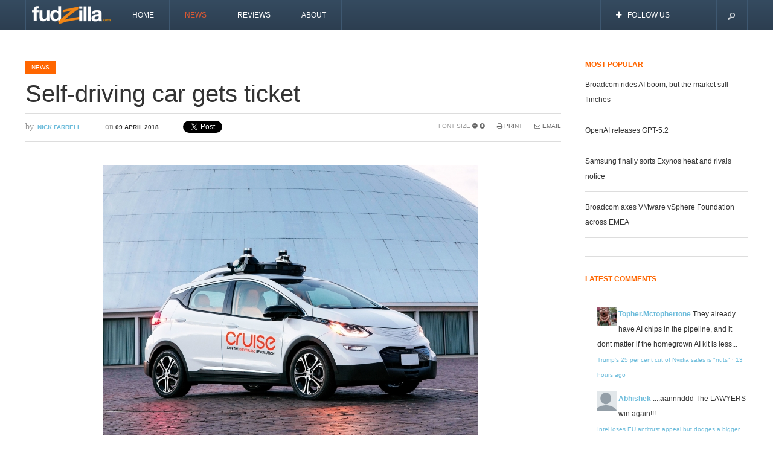

--- FILE ---
content_type: text/html; charset=utf-8
request_url: https://fudzilla.com/news/46005-self-driving-car-gets-ticket
body_size: 7829
content:

<!DOCTYPE html>
<html prefix="og: http://ogp.me/ns#" lang="en-gb" dir="ltr" class='com_k2 view-item itemid-498 j31 mm-hover'>

  <head>
    <base href="https://fudzilla.com/news/46005-self-driving-car-gets-ticket" />
	<meta http-equiv="content-type" content="text/html; charset=utf-8" />
	<meta name="keywords" content="Fudzilla, It. News, Reviews, Technology, Wearables, Games, Graphics, Processors, Mobile, Tablet," />
	<meta name="twitter:card" content="summary" />
	<meta name="twitter:image" content="https://fudzilla.com/media/k2/items/cache/2dfa25a3d7e6b615736fb988e9c65e45_M.jpg" />
	<meta name="robots" content="max-image-preview:large" />
	<meta name="author" content="Nick Farrell" />
	<meta property="og:url" content="https://fudzilla.com/news/46005-self-driving-car-gets-ticket" />
	<meta property="og:type" content="article" />
	<meta property="og:title" content="Self-driving car gets ticket" />
	<meta property="og:description" content="Got too close to a pedestrian A self-driving car was slapped with a ticket after police said it got too close to a pedestrian on the streets of San Francisco. The self-driving car, owned by San Francisco-based Cruise, was pulled over for not yielding to a pedestrian at a zebra crossing. Cruise says..." />
	<meta property="og:image" content="https://fudzilla.com/media/k2/items/cache/2dfa25a3d7e6b615736fb988e9c65e45_XS.jpg" />
	<meta name="image" content="https://fudzilla.com/media/k2/items/cache/2dfa25a3d7e6b615736fb988e9c65e45_XS.jpg" />
	<meta name="twitter:site" content="@FudzillaNews" />
	<meta name="twitter:title" content="Self-driving car gets ticket" />
	<meta name="twitter:description" content="Got too close to a pedestrian A self-driving car was slapped with a ticket after police said it got too close to a pedestrian on the streets of San Francisco. The self-driving car, owned by San Franci..." />
	<meta name="twitter:image:alt" content="Self-driving car gets ticket" />
	<meta name="description" content="Got too close to a pedestrian A self-driving car was slapped with a ticket after police said it got too close to a pedestrian on the streets of San Fr..." />
	<meta name="generator" content="Joomla! - Open Source Content Management" />
	<title>Self-driving car gets ticket</title>
	<link href="/news/46005-self-driving-car-gets-ticket" rel="canonical" />
	<link href="/templates/ja_argo/favicon.ico" rel="shortcut icon" type="image/vnd.microsoft.icon" />
	<link href="https://fudzilla.com/component/search/?Itemid=498&amp;id=46005-self-driving-car-gets-ticket&amp;format=opensearch" rel="search" title="Search Fudzilla" type="application/opensearchdescription+xml" />
	<link href="/t3-assets/css/css-119ec-05664.css" rel="stylesheet" type="text/css" media="all" />
	<link href="https://cdnjs.cloudflare.com/ajax/libs/magnific-popup.js/1.1.0/magnific-popup.min.css" rel="stylesheet" type="text/css" />
	<link href="https://cdnjs.cloudflare.com/ajax/libs/simple-line-icons/2.4.1/css/simple-line-icons.min.css" rel="stylesheet" type="text/css" />
	<link href="/t3-assets/css/css-a441f-24099.css" rel="stylesheet" type="text/css" media="all" />
	<link href="/t3-assets/css/css-478e2-33400.css" rel="stylesheet" type="text/css" media="all" />
	<style type="text/css">

                        /* K2 - Magnific Popup Overrides */
                        .mfp-iframe-holder {padding:10px;}
                        .mfp-iframe-holder .mfp-content {max-width:100%;width:100%;height:100%;}
                        .mfp-iframe-scaler iframe {background:#fff;padding:10px;box-sizing:border-box;box-shadow:none;}
                    #relatedarticleflyoutbx{
                                z-index:99999;
                                position:fixed;
                                bottom:5px;right:0;
                                display:none;
                                }  #relatedarticleflyoutbx2{
                                        position:relative;
                                        color: #8A7575;
                                        background:#cccccc;
                                        border:2px solid #de5932;
                                        padding: 10px;
                                         width:300px;                                                                                 
                                        z-index:300;                                        
                                        text-align:left; float:left;background: -ms-linear-gradient(top,#f9f9f9,#ececec);
                                background: -moz-linear-gradient(top,#f9f9f9,#ececec);
                                background: -o-linear-gradient(top,#f9f9f9,#ececec);
                                background: -webkit-gradient(linear,left top,left bottom,from(#f9f9f9),to(#ececec));
                                background: -webkit-linear-gradient(top,#f9f9f9,#ececec);
                                background: linear-gradient(top,#f9f9f9,#ececec);
                                filter: progid:DXImageTransform.Microsoft.gradient( startColorstr='#f9f9f9', endColorstr='#ececec',GradientType=0 );-moz-box-shadow: -5px 5px 4px #444;
                                -webkit-box-shadow: -5px 5px 4px #444;
                                box-shadow: -5px 5px 4px #444;
                                -ms-filter: "progid:DXImageTransform.Microsoft.Shadow(Strength=6, Direction=207, Color='#444444');";
                                filter: progid:DXImageTransform.Microsoft.Shadow(Strength=6, Direction=207, Color='#444444');
                                    } .relatedarticleflyoutbxitems{margin:10px;padding:0px;}
                                   .relatedarticleflyoutbxitem{text-align:left;float:left;display:inline-block;font-size:14px;line-height:16px; position:relative;bottom:5px;margin:5px;clear:both;}
                                   .relatedarticleflyoutbxthumb{float:left;display:inline-block;width:70px;max-height:70px;border:1px solid #ccc;margin-right:5px; padding:2px;}a#relatedarticleflyoutbxclose {
                                    background: url("https://fudzilla.com/plugins/system/relatedarticlesflyoutbox/relatedarticlesflyoutbox/buttons/close.png") no-repeat scroll left top transparent;
                                    cursor: pointer;
                                    height: 15px;
                                    position: absolute;
                                    right: 5px;
                                    top: 5px;
                                    width: 15px;
                                    }
                                    .relatedarticleflyoutbxsldinit{
                                      margin-right:-1000px; 
                                    }</style>
	<script src="/t3-assets/js/js-5c1d2-33400.js" type="text/javascript"></script>
	<script src="https://cdnjs.cloudflare.com/ajax/libs/magnific-popup.js/1.1.0/jquery.magnific-popup.min.js" type="text/javascript"></script>
	<script src="/media/k2/assets/js/k2.frontend.js?v=2.16&sitepath=/" type="text/javascript"></script>
	<script src="/t3-assets/js/js-e9ea0-09946.js" type="text/javascript"></script>
	<script type="application/ld+json">

                {
                    "@context": "https://schema.org",
                    "@type": "Article",
                    "mainEntityOfPage": {
                        "@type": "WebPage",
                        "@id": "https://fudzilla.com/news/46005-self-driving-car-gets-ticket"
                    },
                    "url": "https://fudzilla.com/news/46005-self-driving-car-gets-ticket",
                    "headline": "Self-driving car gets ticket",
                    "image": [
                        "https://fudzilla.com/media/k2/items/cache/2dfa25a3d7e6b615736fb988e9c65e45_XL.jpg",
                        "https://fudzilla.com/media/k2/items/cache/2dfa25a3d7e6b615736fb988e9c65e45_L.jpg",
                        "https://fudzilla.com/media/k2/items/cache/2dfa25a3d7e6b615736fb988e9c65e45_M.jpg",
                        "https://fudzilla.com/media/k2/items/cache/2dfa25a3d7e6b615736fb988e9c65e45_S.jpg",
                        "https://fudzilla.com/media/k2/items/cache/2dfa25a3d7e6b615736fb988e9c65e45_XS.jpg",
                        "https://fudzilla.com/media/k2/items/cache/2dfa25a3d7e6b615736fb988e9c65e45_Generic.jpg"
                    ],
                    "datePublished": "2018-04-09T11:36:33+02:00",
                    "dateModified": "2018-04-09T12:27:42+02:00",
                    "author": {
                        "@type": "Person",
                        "name": "Nick Farrell",
                        "url": "https://fudzilla.com/news/author/85-nickfarrell"
                    },
                    "publisher": {
                        "@type": "Organization",
                        "name": "Fudzilla",
                        "url": "https://fudzilla.com/",
                        "logo": {
                            "@type": "ImageObject",
                            "name": "Fudzilla",
                            "width": "",
                            "height": "",
                            "url": "https://fudzilla.com/"
                        }
                    },
                    "articleSection": "https://fudzilla.com/news",
                    "keywords": "Fudzilla, It. News, Reviews, Technology, Wearables, Games, Graphics, Processors, Mobile, Tablet,",
                    "description": "Got too close to a pedestrian A self-driving car was slapped with a ticket after police said it got too close to a pedestrian on the streets of San Francisco.",
                    "articleBody": "Got too close to a pedestrian A self-driving car was slapped with a ticket after police said it got too close to a pedestrian on the streets of San Francisco. The self-driving car, owned by San Francisco-based Cruise, was pulled over for not yielding to a pedestrian at a zebra crossing. Cruise says its data shows the person was far away enough from the vehicle and the car did nothing wrong. A witness, Kevin O’Connor, snapped a photo after seeing the motorcycle officer pulling over the self-driving car as O’Connor drove through the South of Market area last week. “There was another car stopped alongside, and he looked a little befuddled. The cop was writing a regular ticket like they always do.” Unlike most accidents though the defence has a pile of data and footage to show what happened. According to data collected by Cruise, the pedestrian was 10.8 feet away from the car when, while the car was in self-driving mode, it began to continue down Harrison at 14th St. Shortly after the car accelerated, the officer pulled it over. Cruise said: “Safety is our priority in testing our self-driving vehicles. California law requires the vehicle to yield the right of way to pedestrians, allowing them to proceed undisturbed and unhurried without fear of interference of their safe passage through an intersection. Our data indicate that’s what happened here.” The pedestrian involved didn’t get hurt. It happened a week after an Uber car in self-driving mode hit and killed a woman crossing the street, outside a crosswalk, in Tempe, Arizona. The company claims the human test driver did everything right but is now responsible for the citation."
                }
                
	</script>
	<script type="text/javascript">
cbflyoutbox(2, 1 , "right", 0,'relatedarticleflyoutbx','relatedarticleflyoutbxclose',700);</script>

    
<!-- META FOR IOS & HANDHELD -->
<meta name="viewport" content="width=device-width, initial-scale=1.0, maximum-scale=1.0, user-scalable=no"/>
<meta name="HandheldFriendly" content="true" />
<meta name="apple-mobile-web-app-capable" content="YES" />
<!-- //META FOR IOS & HANDHELD -->




<!-- GOOGLE FONTS -->
<link href='http://fonts.googleapis.com/css?family=Arimo:400,700,400italic,700italic&subset=latin,vietnamese' rel='stylesheet'>
<link href='http://fonts.googleapis.com/css?family=Rokkitt:400,700' rel='stylesheet' type='text/css'>
<!-- //GOOGLE FONTS -->

<!-- WEBFONTS -->
<link href='/templates/ja_argo/fonts/rokkitt/stylesheet.css' rel='stylesheet'>
<!-- //WEBFONTS -->


<!-- Le HTML5 shim, for IE6-8 support of HTML5 elements -->
<!--[if lt IE 9]>
<script src="http://html5shim.googlecode.com/svn/trunk/html5.js"></script>
<![endif]-->


<!-- for IE6-8 support of media query -->
<script type="text/javascript" src="/plugins/system/t3/base/js/respond.min.js"></script>
<!-- You can add Google Analytics here-->
<script type="text/javascript">
	var T3JSVars = {
		baseUrl: '',
		tplUrl: '/templates/ja_argo',
		finishedMsg: '<em>Congratulations, you\'ve reached the end of the internet.</em>',
		msgText: '<em>Loading the next set of posts...</em>',
		ajaxTimeout: 'Loading seems to be taking a while...',
		pageNotFound: 'Page not found',
		pageNotFoundDesc: '<h1>404 Not Found</h1><p>Sorry, this page cannot be found.</p>'
	};
</script>
  
  




<script>
  (function(i,s,o,g,r,a,m){i['GoogleAnalyticsObject']=r;i[r]=i[r]||function(){
  (i[r].q=i[r].q||[]).push(arguments)},i[r].l=1*new Date();a=s.createElement(o),
  m=s.getElementsByTagName(o)[0];a.async=1;a.src=g;m.parentNode.insertBefore(a,m)
  })(window,document,'script','//www.google-analytics.com/analytics.js','ga');
  ga('create', 'UA-1438488-1', 'auto');
  ga('require', 'linkid', 'linkid.js');
  ga('send', 'pageview');
</script>
<!-- Universal Google Analytics PRO 4.5.1 Plugin by PB Web Development -->


</head>

  <body>
 
    
<!-- MAIN NAVIGATION -->
<nav id="t3-mainnav" class="wrap t3-mainnav navbar-fixed-top navbar-collapse-fixed-top">
  <div class="container navbar">
    <div class="navbar-inner">

      <button type="button" class="btn btn-navbar" data-toggle="collapse" data-target=".nav-collapse">
        <i class="icon-reorder"></i>
  	  </button>


      <div class="logo">
        <div class="logo-image">
          <a href="/" title="Fudzilla">
                          <img class="logo-img " src="/images/fudzilla_logo_new.png" alt="Fudzilla" />
                                    <span>Fudzilla</span>
          </a>

                    <small class="site-slogan">It News and reviews</small>
                  </div>
      </div>

      <div class="nav-collapse collapse always-show">
              <div class="mainnav-wrap ">
          
<ul class="nav ">
<li class="item-492"><a href="/" >Home</a></li><li class="item-498 current active deeper dropdown parent"><a class="dropdown-toggle" href="/news"  data-toggle="dropdown">News<em class="caret"></em></a><ul class="nav-child unstyled small dropdown-menu"><li class="item-499"><a href="/news/mobile" >Mobile</a></li><li class="item-500"><a href="/news/graphics" >Graphics</a></li><li class="item-626"><a href="/news/ai" >AI &amp; ML</a></li><li class="item-627"><a href="/news/pc-hardware" >PC Hardware</a></li><li class="item-629"><a href="/news/automotive" >Transportation</a></li><li class="item-630"><a href="/news/gaming" >Gaming</a></li><li class="item-631"><a href="/news/memory-and-storage" >Cloud</a></li><li class="item-733"><a href="/news/iot" >IoT</a></li><li class="item-978"><a href="/news/network" >Network</a></li></ul></li><li class="item-632"><a href="/reviews" >Reviews</a></li><li class="item-745"><a href="/about" >About</a></li></ul>

        </div>
        		</div>

  		
  		  		<!-- USER, FOLLOW US -->
			<div class="head-social">
				<ul class="nav">
												<li class="dropdown parent nav-connect">
							<a data-toggle="dropdown" href="#" class=" dropdown-toggle">
								<i class="icon-plus"></i>Follow Us							</a>
							<div class="nav-child dropdown-menu">
								<div class="dropdown-menu-inner">
									<div class="t3-module module " id="Mod128"><div class="module-inner"><div class="module-ct">

<div class="custom"  >
	<!-- AddThis Button BEGIN -->
          <div class="addthis_toolbox addthis_default_style addthis_32x32_style">
          <a class="addthis_button_preferred_1"></a>
          <a class="addthis_button_preferred_2"></a>
          <a class="addthis_button_preferred_3"></a>
          <a class="addthis_button_preferred_4"></a>
          <a class="addthis_button_compact"></a>
          <a class="addthis_counter addthis_bubble_style"></a>
          </div>
          <script type="text/javascript">var addthis_config = {"data_track_addressbar":false, "data_track_clickback": false};</script>
          <script type="text/javascript" src="//s7.addthis.com/js/300/addthis_widget.js#pubid=joomlart"></script>
          <!-- AddThis Button END --></div>
</div></div></div>
								</div>
							</div>
						</li>
																</ul>
			</div>
			<!-- //USER, FOLLOW US -->
			
            <!-- HEAD SEARCH -->
      <div class="head-search">
        <form class="form-search" action="/news" method="post">
	<div class="search">
		<label for="mod-search-searchword">Search ...</label><input name="searchword" id="mod-search-searchword" maxlength="200"  class="input" type="text" size="20" placeholder="Search ..." />		
		<input type="hidden" name="task" value="search" />
		<input type="hidden" name="option" value="com_search" />
		<input type="hidden" name="Itemid" value="498" />
	</div>
</form>

      </div>
      <!-- //HEAD SEARCH -->
      
    </div>
  </div>
</nav>
<!-- //MAIN NAVIGATION -->

    



    

<section id="t3-mainbody" class="container t3-mainbody">
  <div class="row">
    
    <!-- MAIN CONTENT -->
    <div id="t3-content" class="t3-content span9" data-tablet="t3-content span12" data-xtablet="t3-content span12">
      <div id="system-message-container">
	</div>

  
      
            <!-- MAIN CONTENT ONLY -->
      <div class="t3-content-main">
        <div id="k2Container" class="itemView itemIsFeatured">
	
	<!-- Start K2 Item Layout -->
	<span id="startOfPageId46005"></span>
	
	<!-- Plugins: BeforeDisplay -->
	
	<!-- K2 Plugins: K2BeforeDisplay -->
	
	<div class="itemHeader">
				<!-- Item category -->
		<div class="itemCategory">
			<span>Published in</span>
			<a href="/news">News</a>
		</div>
			  	  <!-- Item title -->
	  <h2 class="itemTitle">
			
	  	Self-driving car gets ticket
	  		  </h2>
	    </div>

  <!-- Plugins: AfterDisplayTitle -->
  
  <!-- K2 Plugins: K2AfterDisplayTitle -->
  
	  <div class="itemToolbar">
				<!-- Item Author -->
		<span class="itemAuthor">
			<small>by</small>
						<a rel="author" href="/news/author/85-nickfarrell">Nick Farrell</a>
					</span>
						<!-- Date created -->
		<span class="itemDateCreated">
			<small>on</small>09 April 2018		</span>
				
		
		<!-- Plugins: BeforeDisplayContent -->
	  
  			<!-- Social sharing -->
		<div class="itemSocialSharing">
	
						<!-- Twitter Button -->
			<div class="itemTwitterButton">
				<a href="https://twitter.com/share" class="twitter-share-button" data-count="horizontal" data-via="FudzillaNews">
					Tweet				</a>
				<script type="text/javascript" src="//platform.twitter.com/widgets.js"></script>
			</div>
				
						<!-- Facebook Button -->
			<div class="itemFacebookButton">
				<div id="fb-root"></div>
				<script type="text/javascript">
					(function(d, s, id) {
					  var js, fjs = d.getElementsByTagName(s)[0];
					  if (d.getElementById(id)) return;
					  js = d.createElement(s); js.id = id;
					  js.src = "//connect.facebook.net/en_US/all.js#xfbml=1";
					  fjs.parentNode.insertBefore(js, fjs);
					}(document, 'script', 'facebook-jssdk'));
				</script>
				<div class="fb-like" data-send="false" data-width="200" data-show-faces="true"></div>
			</div>
				
				
			<div class="clr"></div>
		</div>
				<ul>
						<!-- Font Resizer -->
			<li>
				<span class="itemTextResizerTitle">font size</span>
				<a href="#" id="fontDecrease">
					<span>decrease font size</span>
					<img src="/components/com_k2/images/system/blank.gif" alt="decrease font size" />
				</a>
				<a href="#" id="fontIncrease">
					<span>increase font size</span>
					<img src="/components/com_k2/images/system/blank.gif" alt="increase font size" />
				</a>
			</li>
			
						<!-- Print Button -->
			<li>
				<a class="itemPrintLink" rel="nofollow" href="/news/46005-self-driving-car-gets-ticket?tmpl=component&amp;print=1" onclick="window.open(this.href,'printWindow','width=900,height=600,location=no,menubar=no,resizable=yes,scrollbars=yes'); return false;">
					<span>Print</span>
				</a>
			</li>
			
						<!-- Email Button -->
			<li>
				<a class="itemEmailLink" rel="nofollow" href="/component/mailto/?tmpl=component&amp;template=ja_argo&amp;link=937895ebbd8ec9be67c2621233deb28d4ba84312" onclick="window.open(this.href,'emailWindow','width=400,height=350,location=no,menubar=no,resizable=no,scrollbars=no'); return false;">
					<span>Email</span>
				</a>
			</li>
			
			
			
			
					</ul>
		<div class="clr"></div>
  </div>
	
  <div class="itemBody">

	  <!-- K2 Plugins: K2BeforeDisplayContent -->
	  
	  	  <!-- Item Image -->
	  <div class="itemImageBlock">
		  <span class="itemImage">
		  	<a class="modal" rel="{handler: 'image'}" href="/media/k2/items/cache/2dfa25a3d7e6b615736fb988e9c65e45_XL.jpg" title="Click to preview image">
		  		<img src="/media/k2/items/cache/2dfa25a3d7e6b615736fb988e9c65e45_L.jpg" alt="Self-driving car gets ticket" style="width:620px; height:auto;" />
		  	</a>
		  </span>

		  
		  
		  <div class="clr"></div>
	  </div>
	  		
	  	  	  <!-- Item introtext -->
	  <div class="itemIntroText">
	  	<p><br /><strong>Got too close to a pedestrian</strong></p>
<p>A self-driving car was slapped with a ticket after police said it got too close to a pedestrian on the streets of San Francisco.</p>
	  </div>
	  	  	  <!-- Item fulltext -->
	  <div class="itemFullText">
	  	
<p>The self-driving car, owned by San Francisco-based Cruise, was pulled over for not yielding to a pedestrian at a zebra crossing. Cruise says its data shows the person was far away enough from the vehicle and the car did nothing wrong.</p>
<p>A witness, Kevin O’Connor, snapped a photo after seeing the motorcycle officer pulling over the self-driving car as O’Connor drove through the South of Market area last week. “There was another car stopped alongside, and he looked a little befuddled. The cop was writing a regular ticket like they always do.”</p>
<p>Unlike most accidents though the defence has a pile of data and footage to show what happened.&nbsp; According to data collected by Cruise, the pedestrian was 10.8 feet away from the car when, while the car was in self-driving mode, it began to continue down Harrison at 14th St. Shortly after the car accelerated, the officer pulled it over.</p>
<p>Cruise said: “Safety is our priority in testing our self-driving vehicles. California law requires the vehicle to yield the right of way to pedestrians, allowing them to proceed undisturbed and unhurried without fear of interference of their safe passage through an intersection. Our data indicate that’s what happened here.”</p>
<p>The pedestrian involved didn’t get hurt. It happened a week after an Uber car in self-driving mode hit and killed a woman crossing the street, outside a crosswalk, in Tempe, Arizona.</p>
<p>The company claims the human test driver did everything right but is now responsible for the citation.</p>	  </div>
	  	  	  
	  	
				<div class="itemContentFooter">
						<!-- Item date modified -->
			<span class="itemDateModified">
				<small>Last modified on</small> 09 April 2018			</span>
						
						<!-- Item Rating -->
			<div class="itemRatingBlock">
				<span>Rate this item</span>
				<div class="itemRatingForm">
					<ul class="itemRatingList">
						<li class="itemCurrentRating" id="itemCurrentRating46005" style="width:0%;"></li>
						<li><a href="#" rel="46005" title="1 star out of 5" class="one-star">1</a></li>
						<li><a href="#" rel="46005" title="2 stars out of 5" class="two-stars">2</a></li>
						<li><a href="#" rel="46005" title="3 stars out of 5" class="three-stars">3</a></li>
						<li><a href="#" rel="46005" title="4 stars out of 5" class="four-stars">4</a></li>
						<li><a href="#" rel="46005" title="5 stars out of 5" class="five-stars">5</a></li>
					</ul>
					<div id="itemRatingLog46005" class="itemRatingLog">(0 votes)</div>
				</div>
			</div>
						<div class="clr"></div>
		</div>
		
	  <!-- Plugins: AfterDisplayContent -->
	  
	  <!-- K2 Plugins: K2AfterDisplayContent -->
	  
	  <div class="clr"></div>
  </div>
	
    <div class="itemLinks">

	  
	  
		<div class="clr"></div>
  </div>
  
  
  
	
  
	<div class="clr"></div>

  
  
    <!-- Item navigation -->
  <div class="itemNavigation">
  	<span class="itemNavigationTitle">More in this category:</span>

				<a class="itemPrevious" href="/news/46004-most-of-zuckerburg-s-questioners-have-been-paid-off">
			&laquo; Most of Zuckerburg&#039;s questioners have been paid off		</a>
		
				<a class="itemNext" href="/news/46006-xiaomi-wants-global-smartphone-component-makers-to-set-up-indian-base">
			Xiaomi wants global smartphone component makers to set up Indian base &raquo;
		</a>
		
  </div>
  
  <!-- Plugins: AfterDisplay -->
  
  <!-- K2 Plugins: K2AfterDisplay -->
  
    <!-- K2 Plugins: K2CommentsBlock -->
  <div id="disqus_thread"></div>
			<script type="text/javascript">
	        	/* * * CONFIGURATION VARIABLES: EDIT BEFORE PASTING INTO YOUR WEBPAGE * * */
	        	var disqus_shortname = 'fudzilla'; // required: replace example with your forum shortname
	        	var disqus_developer = '0'; // Development mode
	        	var disqus_identifier = 'https://fudzilla.com/index.php?option=com_k2&view=item&id=46005'; // Identifier
	        	var disqus_config = function () {
				  this.language = 'en_GB';
				};
		        (function() {
		            var dsq = document.createElement('script'); dsq.type = 'text/javascript'; dsq.async = true;
		            dsq.src = 'https://' + disqus_shortname + '.disqus.com/embed.js';
		            (document.getElementsByTagName('head')[0] || document.getElementsByTagName('body')[0]).appendChild(dsq);
		        })();
	    	</script>  
 
		<div class="itemBackToTop">
		<a class="k2Anchor" href="/news/46005-self-driving-car-gets-ticket#startOfPageId46005">
			back to top		</a>
	</div>
	
	<div class="clr"></div>
</div>
<!-- End K2 Item Layout -->

<!-- JoomlaWorks "K2" (v2.16) | Learn more about K2 at https://getk2.org -->
      </div>
      <!-- //MAIN CONTENT ONLY -->
          </div>
    <!-- //MAIN CONTENT -->

        <!-- SIDEBAR -->
    <div class="t3-sidebar span3" data-tablet="t3-sidebar span12 pull-right" data-xtablet="t3-sidebar span12 pull-right">
      <div class="sidebar-float  t3respon" data-xtablet="hidden-xtablet" data-mobile="hidden-mobile">
        <div class="t3-module module k2ItemlinksCat " id="Mod88"><div class="module-inner"><h3 class="module-title "><span>Most popular</span></h3><div class="module-ct">
<div id="k2ModuleBox88" class="k2ItemsBlock  k2ItemlinksCat">
    
        <ul>
                <li class="even">
            <!-- Plugins: BeforeDisplay -->
            
            <!-- K2 Plugins: K2BeforeDisplay -->
            
            
                        <a class="moduleItemTitle" href="/news/62204-broadcom-rides-ai-boom-but-the-market-still-flinches">Broadcom rides AI boom, but the market still flinches</a>
            
            
            <!-- Plugins: AfterDisplayTitle -->
            
            <!-- K2 Plugins: K2AfterDisplayTitle -->
            
            <!-- Plugins: BeforeDisplayContent -->
            
            <!-- K2 Plugins: K2BeforeDisplayContent -->
            
            
            
            <div class="clr"></div>

            
            <div class="clr"></div>

            <!-- Plugins: AfterDisplayContent -->
            
            <!-- K2 Plugins: K2AfterDisplayContent -->
            
            
            
            
            
            
            
            
            <!-- Plugins: AfterDisplay -->
            
            <!-- K2 Plugins: K2AfterDisplay -->
            
            <div class="clr"></div>
        </li>
                <li class="odd">
            <!-- Plugins: BeforeDisplay -->
            
            <!-- K2 Plugins: K2BeforeDisplay -->
            
            
                        <a class="moduleItemTitle" href="/news/ai/62206-openai-releases-gpt-5-2">OpenAI releases GPT-5.2</a>
            
            
            <!-- Plugins: AfterDisplayTitle -->
            
            <!-- K2 Plugins: K2AfterDisplayTitle -->
            
            <!-- Plugins: BeforeDisplayContent -->
            
            <!-- K2 Plugins: K2BeforeDisplayContent -->
            
            
            
            <div class="clr"></div>

            
            <div class="clr"></div>

            <!-- Plugins: AfterDisplayContent -->
            
            <!-- K2 Plugins: K2AfterDisplayContent -->
            
            
            
            
            
            
            
            
            <!-- Plugins: AfterDisplay -->
            
            <!-- K2 Plugins: K2AfterDisplay -->
            
            <div class="clr"></div>
        </li>
                <li class="even">
            <!-- Plugins: BeforeDisplay -->
            
            <!-- K2 Plugins: K2BeforeDisplay -->
            
            
                        <a class="moduleItemTitle" href="/news/62208-samsung-finally-sorts-exynos-heat-and-rivals-notice">Samsung finally sorts Exynos heat and rivals notice</a>
            
            
            <!-- Plugins: AfterDisplayTitle -->
            
            <!-- K2 Plugins: K2AfterDisplayTitle -->
            
            <!-- Plugins: BeforeDisplayContent -->
            
            <!-- K2 Plugins: K2BeforeDisplayContent -->
            
            
            
            <div class="clr"></div>

            
            <div class="clr"></div>

            <!-- Plugins: AfterDisplayContent -->
            
            <!-- K2 Plugins: K2AfterDisplayContent -->
            
            
            
            
            
            
            
            
            <!-- Plugins: AfterDisplay -->
            
            <!-- K2 Plugins: K2AfterDisplay -->
            
            <div class="clr"></div>
        </li>
                <li class="odd lastItem">
            <!-- Plugins: BeforeDisplay -->
            
            <!-- K2 Plugins: K2BeforeDisplay -->
            
            
                        <a class="moduleItemTitle" href="/news/62207-broadcom-axes-vmware-vsphere-foundation-across-emea">Broadcom axes VMware vSphere Foundation across EMEA</a>
            
            
            <!-- Plugins: AfterDisplayTitle -->
            
            <!-- K2 Plugins: K2AfterDisplayTitle -->
            
            <!-- Plugins: BeforeDisplayContent -->
            
            <!-- K2 Plugins: K2BeforeDisplayContent -->
            
            
            
            <div class="clr"></div>

            
            <div class="clr"></div>

            <!-- Plugins: AfterDisplayContent -->
            
            <!-- K2 Plugins: K2AfterDisplayContent -->
            
            
            
            
            
            
            
            
            <!-- Plugins: AfterDisplay -->
            
            <!-- K2 Plugins: K2AfterDisplay -->
            
            <div class="clr"></div>
        </li>
                <li class="clearList"></li>
    </ul>
    
    
    </div>
</div></div></div><div class="t3-module module " id="Mod178"><div class="module-inner"><h3 class="module-title "><span>Latest comments</span></h3><div class="module-ct">

<div class="custom"  >
	<p> 
<script type="text/javascript" src="https://fudzilla.disqus.com/recent_comments_widget.js?num_items=5&hide_avatars=0&avatar_size=40&excerpt_length=100"></script> 
</p></div>
</div></div></div>
      </div>

      <div class="sidebar-affix ">
        
        
              </div>      
    </div>
    <!-- //SIDEBAR -->
        
  </div>
</section> 
    
    


    
  <div id="relatedarticleflyoutbx" style='opacity: 0; display:none; right:-1000px;'><div id="relatedarticleflyoutbx2"><h3>Read more about:</h3><a id="relatedarticleflyoutbxclose"></a><ul class="relatedarticleflyoutbxitems"></ul></div></div>




				<script type="text/javascript">
					var disqus_shortname = 'fudzilla';
					(function () {
						var s = document.createElement('script'); s.async = true;
						s.type = 'text/javascript';
						s.src = 'https://' + disqus_shortname + '.disqus.com/count.js';
						(document.getElementsByTagName('HEAD')[0] || document.getElementsByTagName('BODY')[0]).appendChild(s);
					}());
				</script>
			</body>

</html>

--- FILE ---
content_type: text/html; charset=utf-8
request_url: https://disqus.com/embed/comments/?base=default&f=fudzilla&t_i=https%3A%2F%2Ffudzilla.com%2Findex.php%3Foption%3Dcom_k2%26view%3Ditem%26id%3D46005&t_u=https%3A%2F%2Ffudzilla.com%2Fnews%2F46005-self-driving-car-gets-ticket&t_d=Self-driving%20car%20gets%20ticket&t_t=Self-driving%20car%20gets%20ticket&s_o=default&l=en_GB
body_size: 3211
content:
<!DOCTYPE html>

<html lang="en_GB" dir="ltr" class="not-supported type-">

<head>
    <title>Disqus Comments</title>

    
    <meta name="viewport" content="width=device-width, initial-scale=1, maximum-scale=1, user-scalable=no">
    <meta http-equiv="X-UA-Compatible" content="IE=edge"/>

    <style>
        .alert--warning {
            border-radius: 3px;
            padding: 10px 15px;
            margin-bottom: 10px;
            background-color: #FFE070;
            color: #A47703;
        }

        .alert--warning a,
        .alert--warning a:hover,
        .alert--warning strong {
            color: #A47703;
            font-weight: bold;
        }

        .alert--error p,
        .alert--warning p {
            margin-top: 5px;
            margin-bottom: 5px;
        }
        
        </style>
    
    <style>
        
        html, body {
            overflow-y: auto;
            height: 100%;
        }
        

        #error {
            display: none;
        }

        .clearfix:after {
            content: "";
            display: block;
            height: 0;
            clear: both;
            visibility: hidden;
        }

        
    </style>

</head>
<body>
    

    
    <div id="error" class="alert--error">
        <p>We were unable to load Disqus. If you are a moderator please see our <a href="https://docs.disqus.com/help/83/"> troubleshooting guide</a>. </p>
    </div>

    
    <script type="text/json" id="disqus-forumData">{"session":{"canModerate":false,"audienceSyncVerified":false,"canReply":true,"mustVerify":false,"recaptchaPublicKey":"6LfHFZceAAAAAIuuLSZamKv3WEAGGTgqB_E7G7f3","mustVerifyEmail":false},"forum":{"aetBannerConfirmation":null,"founder":"21459696","twitterName":"FudzillaNews","commentsLinkOne":"1 Comment","guidelines":null,"disableDisqusBrandingOnPolls":false,"commentsLinkZero":"0 Comments","disableDisqusBranding":false,"id":"fudzilla","createdAt":"2012-01-22T06:56:45.145799","category":"Tech","aetBannerEnabled":false,"aetBannerTitle":null,"raw_guidelines":null,"initialCommentCount":null,"votingType":null,"daysUnapproveNewUsers":null,"installCompleted":true,"moderatorBadgeText":"","commentPolicyText":null,"aetEnabled":false,"channel":null,"sort":4,"description":null,"organizationHasBadges":true,"newPolicy":true,"raw_description":null,"customFont":null,"language":"en","adsReviewStatus":1,"commentsPlaceholderTextEmpty":null,"daysAlive":0,"forumCategory":{"date_added":"2016-01-28T01:54:31","id":8,"name":"Tech"},"linkColor":null,"colorScheme":"auto","pk":"1241622","commentsPlaceholderTextPopulated":null,"permissions":{},"commentPolicyLink":null,"aetBannerDescription":null,"favicon":{"permalink":"https://disqus.com/api/forums/favicons/fudzilla.jpg","cache":"https://c.disquscdn.com/uploads/forums/124/1622/favicon.png"},"name":"Fudzilla IT News & Reviews","commentsLinkMultiple":"{num} Comments","settings":{"threadRatingsEnabled":false,"adsDRNativeEnabled":false,"behindClickEnabled":false,"disable3rdPartyTrackers":true,"adsVideoEnabled":false,"adsProductVideoEnabled":false,"adsPositionBottomEnabled":false,"ssoRequired":false,"contextualAiPollsEnabled":false,"unapproveLinks":true,"adsPositionRecommendationsEnabled":true,"adsEnabled":true,"adsProductLinksThumbnailsEnabled":true,"hasCustomAvatar":false,"organicDiscoveryEnabled":true,"adsProductDisplayEnabled":false,"adsProductLinksEnabled":true,"audienceSyncEnabled":false,"threadReactionsEnabled":false,"linkAffiliationEnabled":false,"adsPositionAiPollsEnabled":false,"disableSocialShare":false,"adsPositionTopEnabled":true,"adsProductStoriesEnabled":false,"sidebarEnabled":false,"adultContent":false,"allowAnonVotes":false,"gifPickerEnabled":false,"mustVerify":true,"badgesEnabled":false,"mustVerifyEmail":true,"allowAnonPost":false,"unapproveNewUsersEnabled":false,"mediaembedEnabled":false,"aiPollsEnabled":false,"userIdentityDisabled":false,"adsPositionPollEnabled":false,"discoveryLocked":false,"validateAllPosts":false,"adsSettingsLocked":false,"isVIP":false,"adsPositionInthreadEnabled":false},"organizationId":933591,"typeface":"auto","url":"https://www.fudzilla.com/","daysThreadAlive":0,"avatar":{"small":{"permalink":"https://disqus.com/api/forums/avatars/fudzilla.jpg?size=32","cache":"//a.disquscdn.com/1762526835/images/noavatar32.png"},"large":{"permalink":"https://disqus.com/api/forums/avatars/fudzilla.jpg?size=92","cache":"//a.disquscdn.com/1762526835/images/noavatar92.png"}},"signedUrl":"https://disq.us/?url=https%3A%2F%2Fwww.fudzilla.com%2F&key=YJ6Ty8Pcw8UkyHYE115WHg"}}</script>

    <div id="postCompatContainer"><div class="comment__wrapper"><div class="comment__name clearfix"><img class="comment__avatar" src="https://c.disquscdn.com/uploads/users/2335/8614/avatar92.jpg?1334081880" width="32" height="32" /><strong><a href="">JEskandari</a></strong> &bull; 7 years ago
        </div><div class="comment__content"><p>whats the safe distant from a pedestrian in USA ,as I recall from my yesterday experience it seems in my country Ok Distance is, well its Ok how you like to drive the car as long as you don't touch the pedestrian .</p></div></div><div class="comment__wrapper"><div class="comment__name clearfix"><img class="comment__avatar" src="//a.disquscdn.com/1762526835/images/noavatar92.png" width="32" height="32" /><strong><a href="">Jim K.</a></strong> &bull; 7 years ago
        </div><div class="comment__content"><p>Just one more example of not ready for prime time rushed-to-market test vehicles that should not be allowed on public roadways until independently tested and approved to be completely safe and reliable. That won't be for years at the rate things are progressing in the AV world where the financial motivation clearly outweighs safety, security and reliability. Wait till the hackers start playing games with these vehicles.</p></div></div><div class="comment__wrapper"><div class="comment__name clearfix"><img class="comment__avatar" src="//a.disquscdn.com/1762526835/images/noavatar92.png" width="32" height="32" /><strong><a href="">Scott Anderson</a></strong> &bull; 7 years ago
        </div><div class="comment__content"><p>Uhh no, not really. Data shows the car was never closer than 10.8 feet. Last time I pulled up to a crosswalk, pretty sure I had people walking less than 3 feet from the front of my car and that's never been an issue. Additionally, this isn't even a "rushed to market" vehicle as you describe it. It's a test vehicle. So far, when it comes to autonomous vehicles, they have a heck of a lot better track record than most human drivers. Your comment is unfounded.</p></div></div><div class="comment__wrapper"><div class="comment__name clearfix"><img class="comment__avatar" src="https://c.disquscdn.com/uploads/users/7356/7422/avatar92.jpg?1395385258" width="32" height="32" /><strong><a href="">Dmitry</a></strong> &bull; 7 years ago
        </div><div class="comment__content"><p>Hm... and how will autonomous cars stop and communicate with police without "test\safety" drivers?..</p></div></div><div class="comment__wrapper"><div class="comment__name clearfix"><img class="comment__avatar" src="https://c.disquscdn.com/uploads/users/13553/8632/avatar92.jpg?1437747456" width="32" height="32" /><strong><a href="">JohnW</a></strong> &bull; 7 years ago
        </div><div class="comment__content"><p>Through the manufacturers. The police can trance the vehicle through it's number plates.</p></div></div><div class="comment__wrapper"><div class="comment__name clearfix"><img class="comment__avatar" src="//a.disquscdn.com/1762526835/images/noavatar92.png" width="32" height="32" /><strong><a href="">Abhishek</a></strong> &bull; 7 years ago
        </div><div class="comment__content"><p>OR ... they will call the "Help Desk" and waiting a few hours to give them a ticket .. lol</p></div></div></div>


    <div id="fixed-content"></div>

    
        <script type="text/javascript">
          var embedv2assets = window.document.createElement('script');
          embedv2assets.src = 'https://c.disquscdn.com/embedv2/latest/embedv2.js';
          embedv2assets.async = true;

          window.document.body.appendChild(embedv2assets);
        </script>
    



    
</body>
</html>


--- FILE ---
content_type: text/css
request_url: https://fudzilla.com/t3-assets/css/css-a441f-24099.css
body_size: 5794
content:


/*===============================
/templates/ja_argo/local/css/themes/fudzilla/k2.css
================================================================================*/
a:active,a:focus{outline:0}img{border:none}#k2Container{padding:0 0 24px 0}body.contentpane #k2Container{padding:16px}.k2Padding{padding:4px}.clr{border:none;clear:both;display:block;float:none;height:0;line-height:0;margin:0;padding:0}.even{background:#fffff0;border-bottom:1px dotted #ccc;padding:2px}.odd{background:#fff;border-bottom:1px dotted #ccc;padding:2px}div.k2FeedIcon{padding:4px 8px}div.k2FeedIcon a,div.k2FeedIcon a:hover{background:url(/templates/ja_argo/images/fugue/feed.png) no-repeat 50% 50%;display:block;float:right;height:16px;margin:0;padding:0;width:16px}div.k2FeedIcon a span,div.k2FeedIcon a:hover span{display:none}.itemRatingForm{display:inline-block;line-height:14px;vertical-align:top}.itemRatingLog{font-size:11px;margin:0;padding:0 0 0 4px;display:inline-block;font-weight:bold;color:#333}div.itemRatingForm .formLogLoading{background:url(/templates/ja_argo/images/system/loading.gif) no-repeat left center;height:25px;padding:0 0 0 20px}.itemRatingList,.itemRatingList a:hover,.itemRatingList .itemCurrentRating{background:transparent url(/templates/ja_argo/images/system/transparent_star.gif) left -1000px repeat-x}.itemRatingList{background-position:left top;display:inline-block;height:14px;list-style:none;margin:0;overflow:hidden;padding:0;position:relative;width:75px;vertical-align:top}.itemRatingList li{background:none;display:inline;padding:0}.itemRatingList a,.itemRatingList .itemCurrentRating{border:none;cursor:pointer;height:14px;left:0;line-height:14px;outline:none;overflow:hidden;position:absolute;text-indent:1000px;top:0}.itemRatingList a:hover{background-position:left bottom}.itemRatingList a.one-star{width:20%;z-index:6}.itemRatingList a.two-stars{width:40%;z-index:5}.itemRatingList a.three-stars{width:60%;z-index:4}.itemRatingList a.four-stars{width:80%;z-index:3}.itemRatingList a.five-stars{width:100%;z-index:2}.itemRatingList .itemCurrentRating{background-position:0 center;margin:0;padding:0;z-index:1}span.siteRoot{display:none}.smallerFontSize{font-size:100%;line-height:inherit}.largerFontSize{font-size:150%;line-height:140%}.recaptchatable .recaptcha_image_cell,#recaptcha_table{background-color:#fff !important}#recaptcha_table{border-color:#ccc !important}#recaptcha_response_field{background-color:#fff !important;border-color:#ccc !important}.clearList{clear:both;display:none;float:none}.lastItem{border:none}.k2Avatar img{display:block;float:left;margin-right:15px}div.k2Pagination{color:#999;margin:24px 0 4px 0;padding:8px;text-align:center}div.k2Pagination ul{text-align:center}div.k2Pagination ul li{display:inline}.itemCommentsPagination .pagination-list{border-radius:0 0 0 0;box-shadow:0 1px 2px rgba(0,0,0,0.05);display:inline-block;margin-bottom:0;margin-left:0}.itemCommentsPagination .pagination-list > li{display:inline}.itemCommentsPagination .pagination-list > li > a,.itemCommentsPagination .pagination-list > li > span{-moz-border-bottom-colors:none;-moz-border-left-colors:none;-moz-border-right-colors:none;-moz-border-top-colors:none;background-color:#FFFFFF;border-color:#DDDDDD;border-image:none;border-style:solid;border-width:1px 1px 1px 0;float:left;line-height:25px;padding:4px 12px;text-decoration:none}.itemCommentsPagination .pagination-list > .disabled > span,.itemCommentsPagination .pagination-list > .disabled > a,.itemCommentsPagination .pagination-list > .disabled > a:hover,.itemCommentsPagination .pagination-list > .disabled > a:focus{background-color:transparent;color:#999999;cursor:default}.itemCommentsPagination .pagination-list > li:first-child > a,.itemCommentsPagination .pagination-list > li:first-child > span{border-bottom-left-radius:0;border-left-width:1px;border-top-left-radius:0}div.itemIsFeatured,div.catItemIsFeatured,div.userItemIsFeatured{background:none}a.itemPrintThisPage{background:#F7FAFE;border:1px solid #ccc;color:#555;display:block;font-size:13px;margin:4px auto 16px;padding:4px;text-align:center;width:160px}a.itemPrintThisPage:hover{background:#eee;text-decoration:none}div.itemView{margin:0 0 30px 0;padding:0 0 30px 0}span.itemEditLink{display:block;float:right;margin:0;padding:4px 0;text-align:right;width:120px}span.itemEditLink a{background:#eee;border:1px solid #ccc;font-size:14px;font-weight:normal;padding:2px 12px;text-decoration:none}span.itemEditLink a:hover{background:#ffffcc}div.itemBody div.itemHeader{color:#999;font-size:10px;margin-bottom:60px;padding:10px 0;border-top:1px solid #ddd;border-bottom:1px solid #ddd;text-transform:Uppercase}div.itemHeader span{display:block}div.itemHeader span:before{font-family:"FontAwesome";font-weight:normal !important;margin-right:5px}div.itemHeader h2.itemTitle{margin:0 0 12.5px 0;line-height:1;font-size:40px}div.itemHeader h2.itemTitle span{font-size:28px}div.itemHeader h2.itemTitle span{display:inline}div.itemHeader h2.itemTitle span sup{color:#CF1919;font-size:14px;text-decoration:none}div.itemToolbar{color:#999;font-size:10px;margin-bottom:30px;padding:10px 0;border-top:1px solid #ddd;border-bottom:1px solid #ddd;text-transform:Uppercase}div.itemToolbar span.itemAuthor,div.itemToolbar span.itemDateCreated,div.itemToolbar span.itemHits{font-weight:bold;display:inline-block;margin-left:0;margin-right:20px;padding-top:5px;padding-bottom:5px;white-space:nowrap;line-height:1;color:#333}div.itemToolbar span.itemAuthor small,div.itemToolbar span.itemDateCreated small,div.itemToolbar span.itemDateModified small,div.itemToolbar span.itemHits small{font-family:'Rokkitt',serif;font-weight:normal !important;font-size:14px;margin-right:3px;text-transform:none;color:#999}div.itemToolbar ul{list-style:none;margin:0;padding:0;text-align:right;float:right}div.itemToolbar ul li{margin:0 0 0 20px;padding:5px 0;list-style:none;float:left;line-height:normal}div.itemToolbar ul li a{color:#666}div.itemToolbar ul li a:hover,div.itemToolbar ul li a:active,div.itemToolbar ul li a:focus{color:#333;text-decoration:none}div.itemToolbar ul > li:first-child{border:none}div.itemToolbar ul li a:before{font-family:FontAwesome;font-style:normal;font-weight:normal;line-height:normal}div.itemToolbar ul li a.itemPrintLink:before{content:"\f02f"}div.itemToolbar ul li a.itemEmailLink:before{content:"\f003"}div.itemToolbar ul li a img{vertical-align:middle}div.itemToolbar ul li a#fontDecrease:before{content:"\f056"}div.itemToolbar ul li a#fontDecrease img{display:none}div.itemToolbar ul li a#fontIncrease:before{content:"\f055"}div.itemToolbar ul li a#fontIncrease img{display:none}div.itemToolbar ul li a#fontDecrease span,div.itemToolbar ul li a#fontIncrease span{display:none}div.itemRatingBlock{padding:5px 0;float:right;line-height:normal}div.itemRatingBlock span{font-family:'Rokkitt',serif;font-weight:normal !important;font-size:14px;margin-right:3px;text-transform:none;color:#999}div.itemBody{margin:0;padding:8px 20px 0 10px}div.itemImageBlock{margin:0 0 30px 0}span.itemImage{display:block;text-align:center;height:300px;overflow:hidden}span.itemImageCaption{color:#666;display:block;float:left;font-size:11px}span.itemImage a.modal{border:none;border-radius:0 0 0 0;box-shadow:none;display:block;left:0;margin:0;position:relative;right:0;top:0px;width:auto;z-index:10}span.itemImageCredits{color:#999;display:block;float:right;font-size:11px;font-style:italic}div.itemIntroText{font-weight:normal;font-size:16px}div.itemFullText h3{margin:0;padding:16px 0 4px 0;font-size:16px!important}div.itemFullText{font-size:16px!important}div.itemExtraFields{border-top:1px dotted #ddd;margin:16px 0 0 0;padding:8px 0 0 0}div.itemExtraFields h3{line-height:normal !important;margin:0;padding:0 0 8px 0}div.itemExtraFields ul{list-style:none;margin:0;padding:0}div.itemExtraFields ul li{display:block}div.itemExtraFields ul li span.itemExtraFieldsLabel{display:block;float:left;font-weight:bold;margin:0 4px 0 0;width:30%}div.itemContentFooter{color:#999;font-size:10px;margin-bottom:30px;padding:10px 0;border-top:1px solid #ddd;border-bottom:1px solid #ddd;text-transform:Uppercase}div.itemSocialSharing{float:left}div.itemTwitterButton{float:left;margin:2px 24px 0 0}div.itemFacebookButton{float:left;margin-right:24px;width:200px}div.itemGooglePlusOneButton{float:left}div.itemLinks{margin:16px 0;padding:0}div.itemCategory{display:inline-block !important;background:#de5932;color:#fff;padding:5px 10px;margin-bottom:12.5px;text-transform:uppercase;font-size:10px;line-height:normal}div.itemCategory a,div.itemCategory a:hover,div.itemCategory a:active,div.itemCategory a:focus{color:#fff;text-decoration:none}div.itemCategory span{display:none}div.itemTagsBlock{border-top:1px solid #ddd;padding-top:30px;padding-bottom:10px}div.itemTagsBlock span{color:#555;font-weight:bold;padding:0 4px 0 0}div.itemTagsBlock ul.itemTags{display:inline;list-style:none;margin:0;padding:0}div.itemTagsBlock ul.itemTags li{display:inline;list-style:none;margin:0;padding:0 4px 0 0;text-align:center}div.itemAttachmentsBlock{border-bottom:1px dotted #ccc;padding:4px}div.itemAttachmentsBlock span{color:#555;font-weight:bold;padding:0 4px 0 0}div.itemAttachmentsBlock ul.itemAttachments{display:inline;list-style:none;margin:0;padding:0}div.itemAttachmentsBlock ul.itemAttachments li{display:inline;list-style:none;margin:0;padding:0 4px;text-align:center}div.itemAttachmentsBlock ul.itemAttachments li span{color:#999;font-size:10px;font-weight:normal}span.itemDateModified{font-weight:bold;display:inline-block;margin-left:0;margin-right:20px;padding-top:5px;padding-bottom:5px;white-space:nowrap;line-height:1;color:#333}span.itemDateModified small{font-family:'Rokkitt',serif;font-weight:normal !important;font-size:14px;margin-right:3px;text-transform:none;color:#999}div.itemAuthorBlock img.itemAuthorAvatar{margin-right:30px;float:left}div.itemAuthorBlock div.itemAuthorDetails h3.authorName,div.itemAuthorBlock div.itemAuthorDetails h3.itemAuthorName{margin:0 0 4px 0;padding:0}div.itemAuthorBlock div.itemAuthorDetails h3.authorName a,div.itemAuthorBlock div.itemAuthorDetails h3.itemAuthorName a{font-size:16px}div.itemAuthorBlock div.itemAuthorDetails span.itemAuthorUrl{border-right:1px solid #ccc;color:#555;font-weight:bold;margin:0 4px 0 0;padding:0 8px 0 0}div.itemAuthorBlock div.itemAuthorDetails span.itemAuthorEmail{color:#555;font-weight:bold}div.itemAuthorBlock div.itemAuthorDetails span.itemAuthorUrl a,div.itemAuthorBlock div.itemAuthorDetails span.itemAuthorEmail a{font-weight:normal}div.itemAuthorLatest{margin-bottom:16px;padding:0}div.itemAuthorLatest ul{list-style:none;margin:0}div.itemAuthorLatest ul li{background:none;border-bottom:0}div.itemRelated{margin-bottom:16px;padding:0}div.itemRelated ul{margin:0;list-style:none}div.itemRelated ul li{background:none;border-bottom:0}div.itemRelated ul li.k2ScrollerElement{background:#fff;border:1px solid #ccc;float:left;margin:0 4px 4px 0;overflow:hidden;padding:4px}div.itemRelated ul li.clr{border:none;clear:both;display:block;float:none;height:0;line-height:0;margin:0;padding:0}div.itemVideoBlock{background:#010101 url(/templates/ja_argo/images/system/videoplayer-bg.gif) repeat-x bottom;margin:0 0 16px 0;padding:16px}div.itemVideoBlock div.itemVideoEmbedded{text-align:center}div.itemVideoBlock span.itemVideo{display:block;overflow:hidden}div.itemVideoBlock span.itemVideoCaption{color:#eee;display:block;float:left;font-size:11px;font-weight:bold;width:60%}div.itemVideoBlock span.itemVideoCredits{color:#eee;display:block;float:right;font-size:11px;font-style:italic;text-align:right;width:35%}div.itemImageGallery{margin:0 0 16px 0;padding:0}div.itemNavigation{border-bottom:1px solid #ddd;border-top:1px solid #ddd;margin:0 0 30px 0;padding:4px 0}div.itemNavigation span.itemNavigationTitle{color:#999}div.itemNavigation a.itemPrevious{padding:0 12px}div.itemNavigation a.itemNext{padding:0 12px}div.itemComments ul.itemCommentsList{list-style:none;margin:0 0 16px;padding:0}div.itemComments ul.itemCommentsList li{border-bottom:1px dotted #ddd;margin:0;padding:4px}div.itemComments ul.itemCommentsList li.authorResponse{background:url(/templates/ja_argo/images/system/stripes.png) repeat}div.itemComments ul.itemCommentsList li.unpublishedComment{background:#ffeaea}div.itemComments ul.itemCommentsList li img{background:#fff;border-bottom:1px solid #d7d7d7;border-left:1px solid #f2f2f2;border-right:1px solid #f2f2f2;float:left;margin:4px 4px 4px 0;padding:4px}div.itemComments ul.itemCommentsList li span.commentDate{border-right:1px solid #ccc;font-size:14px;font-weight:bold;margin:0 8px 0 0;padding:0 4px 0 0}div.itemComments ul.itemCommentsList li span.commentAuthorName{font-size:14px;font-weight:bold}div.itemComments ul.itemCommentsList li p{padding:4px 0}div.itemComments ul.itemCommentsList li span.commentAuthorEmail{display:none}div.itemComments ul.itemCommentsList li span.commentLink{float:right;margin-left:8px}div.itemComments ul.itemCommentsList li span.commentLink a{color:#999;font-size:11px;text-decoration:underline}div.itemComments ul.itemCommentsList li span.commentLink a:hover{color:#555;font-size:11px;text-decoration:underline}div.itemComments ul.itemCommentsList li span.commentToolbar{clear:both;display:block}div.itemComments ul.itemCommentsList li span.commentToolbar a{color:#999;font-size:11px;margin-right:4px;text-decoration:underline}div.itemComments ul.itemCommentsList li span.commentToolbar a:hover{color:#555;font-size:11px;text-decoration:underline}div.itemComments ul.itemCommentsList li span.commentToolbarLoading{background:url(/templates/ja_argo/images/system/searchLoader.gif) no-repeat 100% 50%}div.itemCommentsPagination{margin:0 0 24px 0;padding:4px}div.itemCommentsPagination span.pagination{clear:both;display:block;float:right}div.itemCommentsForm h3{margin:0;padding:0 0 4px 0}div.itemCommentsForm p.itemCommentsFormNotes{border-top:1px solid #ddd;padding-top:15px;margin-bottom:15px;font-size:12px;color:#666}div.itemCommentsForm form textarea.inputbox{display:block;height:160px;width:350px}div.itemCommentsForm form input.inputbox{display:block;width:350px}div.itemCommentsForm form span#formLog{color:#CF1919;font-weight:bold;margin:0 0 0 20px;padding:0 0 0 20px}div.itemCommentsForm form .formLogLoading{background:url(/templates/ja_argo/images/system/loading.gif) no-repeat left center}div.k2ReportCommentFormContainer{padding:8px;width:480px;margin-top:-100px}div.k2ReportCommentFormContainer blockquote{background:#f7fafe;border:1px solid #ddd;margin:0 0 8px 0;padding:8px;width:462px}div.k2ReportCommentFormContainer blockquote span.quoteIconLeft{color:#135CAE;display:block;float:left;font-size:40px;font-style:italic;font-weight:bold;line-height:30px;vertical-align:top}div.k2ReportCommentFormContainer blockquote span.quoteIconRight{color:#135CAE;display:block;float:right;font-size:40px;font-style:italic;font-weight:bold;line-height:30px;vertical-align:top}div.k2ReportCommentFormContainer blockquote span.theComment{color:#000;font-size:12px;font-style:italic;font-weight:normal;padding:0 4px}div.k2ReportCommentFormContainer form label{display:block;font-weight:bold}div.k2ReportCommentFormContainer form input,div.k2ReportCommentFormContainer form textarea{border:1px solid #ddd;display:block;font-size:12px;margin:0 0 8px 0;padding:2px;width:474px}div.k2ReportCommentFormContainer form #recaptcha{margin-bottom:24px}div.k2ReportCommentFormContainer form span#formLog{color:#CF1919;font-weight:bold;margin:0 0 0 20px;padding:0 0 0 20px}div.k2ReportCommentFormContainer form .formLogLoading{background:url(/templates/ja_argo/images/system/loading.gif) no-repeat left center}div.itemBackToTop{text-align:right}div.itemBackToTop a{text-decoration:underline}div.itemBackToTop a:hover{text-decoration:underline}span.catItemAddLink{border-bottom:1px dotted #ccc;display:block;margin:0 0 4px 0;padding:8px 0;text-align:right}span.catItemAddLink a{background:#eee;border:1px solid #ccc;padding:4px 16px;text-decoration:none}span.catItemAddLink a:hover{background:#ffffcc}div.itemListCategory img{display:block;float:left;margin:0 30px 0 0}div.subCategoryContainer{float:left}div.subCategory{position:relative}div.subCategory a.subCategoryImage,div.subCategory a.subCategoryImage:hover{display:block;text-align:center}div.subCategory h2{position:absolute;top:20px;line-height:normal;margin:0;padding:5px 10px;background:#de5932;font-size:10px;text-transform:uppercase;font-family:'Helvetica Neue',Helvetica,sans-serif}div.subCategory h2 a{color:#fff}div.subCategory h2 a:hover{text-decoration:none}a.subCategoryMore{display:none}div#itemListLinks{background:#f7fafe;border:1px solid #ddd;margin:8px 0;padding:8px}div.itemContainer{float:left}div.catItemView{margin-bottom:30px;border-bottom:1px solid #ddd}div.groupLinks{margin:0;padding:0}span.catItemEditLink{display:block;float:right;margin:0;padding:4px 0;text-align:right;width:120px}span.catItemEditLink a{background:#eee;border:1px solid #ddd;font-size:14px;font-weight:normal;padding:2px 12px;text-decoration:none}span.catItemEditLink a:hover{background:#ffffcc}div.catItemHeader h3.catItemTitle{font-size:28px;font-weight:400;margin:0 0 12.5px 0;line-height:1;text-transform:none;font-family:"Droid Sans",sans-serif}div.catItemHeader h3.catItemTitle a{color:#33485c}div.catItemHeader h3.catItemTitle a:hover,div.catItemHeader h3.catItemTitle a:active,div.catItemHeader h3.catItemTitle a:focus{color:#6DBCDB;text-decoration:none}div.catItemHeader h3.catItemTitle span sup{color:#CF1919;font-size:14px;text-decoration:none}div.catItemHeader{color:#999;font-size:10px;text-transform:uppercase;margin-top:-8px}div.catItemHeader span{margin-right:20px;display:inline-block;line-height:normal;margin-right:20px;padding:5px 0;margin-bottom:5px}div.catItemHeader span.catItemAuthor{font-weight:bold}div.catItemRatingBlock{padding:8px 0}div.catItemRatingBlock span{color:#999;display:block;float:left;font-style:normal;margin:0;padding:0 4px 0 0}div.catItemBody{margin:0}div.catItemImageBlock{float:left;margin:0 0 30px;position:relative}span.catItemImage{display:block}div.catItemIntroText{font-size:inherit;font-weight:normal;line-height:inherit}div.catItemExtraFields,div.genericItemExtraFields{border-top:1px dotted #ddd;margin:16px 0 0 0;padding:8px 0 0 0}div.catItemExtraFields h4,div.genericItemExtraFields h4{line-height:normal !important;margin:0;padding:0 0 8px 0}div.catItemExtraFields ul,div.genericItemExtraFields ul{list-style:none;margin:0;padding:0}div.catItemExtraFields ul li,div.genericItemExtraFields ul li{display:block}div.catItemExtraFields ul li span.catItemExtraFieldsLabel,div.genericItemExtraFields ul li span.genericItemExtraFieldsLabel{display:block;float:left;font-weight:bold;margin:0 4px 0 0;width:30%}div.catItemLinks{display:block;margin:0 0 16px 0;float:left;padding:0;width:100%}div.catItemHitsBlock{border-bottom:1px dotted #ccc;padding:4px}div.catItemCategory{background:#de5932;color:#fff;display:inline-block;font-size:12px;line-height:normal;padding:5px 10px;text-transform:uppercase;position:absolute;top:20px}div.catItemCategory span{display:none}div.catItemCategory a{color:#fff}div.catItemCategory a:hover{text-decoration:none}div.catItemTagsBlock span{color:#555;font-weight:bold;padding:0 4px 0 0}div.catItemTagsBlock ul.catItemTags{display:inline;list-style:none;margin:0;padding:0}div.catItemTagsBlock ul.catItemTags li{display:inline;list-style:none;margin:0;padding:0 4px 0 0;text-align:center}div.catItemAttachmentsBlock{border-bottom:1px dotted #ccc;padding:4px}div.catItemAttachmentsBlock span{color:#555;font-weight:bold;padding:0 4px 0 0}div.catItemAttachmentsBlock ul.catItemAttachments{display:inline;list-style:none;margin:0;padding:0}div.catItemAttachmentsBlock ul.catItemAttachments li{display:inline;list-style:none;margin:0;padding:0 4px;text-align:center}div.catItemAttachmentsBlock ul.catItemAttachments li span{color:#999;font-size:10px;font-weight:normal}div.catItemVideoBlock{background:#010101 url(/templates/ja_argo/images/system/videoplayer-bg.gif) repeat-x bottom;margin:0 0 16px 0;padding:16px}div.catItemVideoBlock div.catItemVideoEmbedded{text-align:center}div.catItemVideoBlock span.catItemVideo{display:block}div.catItemImageGallery{margin:0 0 16px 0;padding:0}div.catItemCommentsLink{border-right:1px solid #ddd;display:inline;margin:0 8px 0 0;padding:0 8px 0 0}div.catItemReadMore{display:inline}span.catItemDateModified{border-top:1px solid #ddd;color:#999;display:block;margin:4px 0;padding:4px;text-align:right}div.userBlock{background:#f7fafe;border:1px solid #ddd;clear:both;margin:0 0 16px 0;padding:8px}span.userItemAddLink{border-bottom:1px dotted #ccc;display:block;margin:0 0 4px 0;padding:8px 0;text-align:right}span.userItemAddLink a{background:#eee;border:1px solid #ddd;padding:4px 16px;text-decoration:none}span.userItemAddLink a:hover{background:#ffffcc}div.userBlock img{background:#fff;border:1px solid #ddd;display:block;float:left;margin:0 8px 0 0;padding:4px}div.userBlock div.userDescription{padding:4px 0}div.userBlock div.userAdditionalInfo{margin:8px 0 0 0;padding:4px 0}span.userURL{color:#555;display:block;font-weight:bold}span.userEmail{color:#555;display:block;font-weight:bold}div.userItemView{margin-bottom:30px;border-bottom:1px solid #ddd}div.userItemViewUnpublished{background:#fffff2;border:4px dashed #ccc;margin:8px 0;opacity:0.9;padding:8px}span.userItemEditLink{display:block;float:right;margin:0;padding:4px 0;text-align:right;width:120px}span.userItemEditLink a{background:#eee;border:1px solid #ddd;font-size:14px;font-weight:normal;padding:2px 12px;text-decoration:none}span.userItemEditLink a:hover{background:#ffffcc}div.userItemHeader{color:#999;font-size:10px;margin-top:-8px;text-transform:uppercase}div.userItemHeader span{margin-right:20px}div.userItemHeader h3.userItemTitle{font-size:28px;font-weight:normal;margin:0 0 12.5px 0;line-height:1;text-transform:none}div.userItemHeader h3.userItemTitle a{color:#333}div.userItemHeader h3.userItemTitle a:hover,div.userItemHeader h3.userItemTitle a:active,div.userItemHeader h3.userItemTitle a:focus{color:#6DBCDB;text-decoration:none}div.userItemHeader h3.userItemTitle span sup{color:#CF1919;font-size:14px;text-decoration:none}div.userItemBody{margin:0}div.userItemImageBlock{float:left;margin:0 0 30px;padding:0;position:relative}span.userItemImage{display:block}div.userItemIntroText{font-size:inherit;font-weight:normal;line-height:inherit;padding:4px 0 12px 0}div.userItemLinks{margin:0 0 16px 0;padding:0}div.userItemCategory{background:#de5932;color:#fff;display:inline-block;font-size:12px;line-height:normal;padding:5px 10px;text-transform:uppercase;position:absolute;top:20px}div.userItemCategory span{display:none}div.userItemCategory a{color:#fff}div.userItemCategory a:hover{text-decoration:none}div.userItemTagsBlock{border-bottom:1px dotted #ccc;padding:4px}div.userItemTagsBlock span{color:#555;font-weight:bold;padding:0 4px 0 0}div.userItemTagsBlock ul.userItemTags{display:inline;list-style:none;margin:0;padding:0}div.userItemTagsBlock ul.userItemTags li{display:inline;list-style:none;margin:0;padding:0 4px 0 0;text-align:center}div.userItemCommentsLink{border-right:1px solid #ddd;display:inline;margin:0 8px 0 0;padding:0 8px 0 0}div.userItemReadMore{display:inline}div.tagItemView{margin-bottom:30px;border-bottom:1px solid #ddd}div.tagItemHeader{color:#999;font-size:10px;margin-top:-8px;text-transform:uppercase}div.tagItemHeader span{margin-right:20px}div.tagItemHeader h2.tagItemTitle{font-size:28px;font-weight:normal;margin:0 0 12.5px 0;line-height:1;text-transform:none}div.tagItemHeader h2.tagItemTitle a{color:#333}div.tagItemHeader h2.tagItemTitle a:hover,div.tagItemHeader h2.tagItemTitle a:active,div.tagItemHeader h2.tagItemTitle a:focus{color:#6DBCDB;text-decoration:none}div.tagItemBody{margin:0}div.tagItemImageBlock{float:left;margin:0 0 30px;padding:0;position:relative}span.tagItemImage{display:block}div.tagItemIntroText{font-size:inherit;font-weight:normal;line-height:inherit}div.tagItemCategory{background:#de5932;color:#fff;display:inline-block;font-size:12px;line-height:normal;padding:5px 10px;text-transform:uppercase;position:absolute;top:20px}div.tagItemCategory span{display:none}div.tagItemCategory a{color:#fff}div.tagItemCategory a:hover{text-decoration:none}div.tagItemReadMore{display:inline}div.genericItemView{margin-bottom:30px;border-bottom:1px solid #ddd}div.genericItemHeader{color:#999;font-size:10px;text-transform:uppercase;margin-top:-8px}div.genericItemHeader span{display:inline-block;line-height:normal;margin-bottom:5px;margin-right:20px;padding:5px 0}div.genericItemHeader h2.genericItemTitle{font-size:28px;font-weight:normal;margin:0 0 12.5px 0;line-height:1;text-transform:none}div.genericItemHeader h2.genericItemTitle a{color:#333}div.genericItemHeader h2.genericItemTitle a:hover,div.genericItemHeader h2.genericItemTitle a:active,div.genericItemHeader h2.genericItemTitle a:focus{color:#6DBCDB;text-decoration:none}div.genericItemBody{margin:0}div.genericItemImageBlock{float:left;margin:0 0 30px;padding:0;position:relative}span.genericItemImage{display:block}div.genericItemIntroText{font-size:inherit;font-weight:normal;line-height:inherit}div.genericItemCategory{background:#de5932;color:#fff;display:inline-block;font-size:12px;line-height:normal;padding:5px 10px;text-transform:uppercase;position:absolute;top:20px}div.genericItemCategory span{display:none}div.genericItemCategory a{color:#fff}div.genericItemCategory a:hover{text-decoration:none}div.genericItemReadMore{display:inline-block;margin-bottom:30px}div#genericItemListNothingFound{padding:40px;text-align:center}div#genericItemListNothingFound p{color:#999;font-size:20px}#k2GoogleSearchContainer .gsc-control{width:auto !important}#k2GoogleSearchContainer .gsc-control .gsc-above-wrapper-area,#k2GoogleSearchContainer .gsc-control .gsc-resultsHeader,#k2GoogleSearchContainer .gsc-control .gsc-url-bottom{display:none !important}div.latestItemsContainer{float:left;margin-bottom:40px}div.latestItemsCategory{background:#f7fafe;border:1px solid #ddd;margin:0 8px 8px 0;padding:8px}div.latestItemsCategoryImage{text-align:center}div.latestItemsCategoryImage img{background:#fff;border:1px solid #ddd;margin:0 8px 0 0;padding:4px}div.latestItemsUser{background:#f7fafe;border:1px solid #ddd;clear:both;margin:0 8px 8px 0;padding:8px}div.latestItemsUser img{background:#fff;border:1px solid #ddd;display:block;float:left;margin:0 8px 0 0;padding:4px}div.latestItemsUser p.latestItemsUserDescription{padding:4px 0}div.latestItemsUser p.latestItemsUserAdditionalInfo{margin:8px 0 0 0;padding:4px 0}span.latestItemsUserURL{color:#555;display:block;font-weight:bold}span.latestItemsUserEmail{color:#555;display:block;font-weight:bold}div.latestItemList{padding:0 15px;overflow:hidden}div.latestItemView{border-bottom:1px solid #ddd;margin-bottom:15px;padding-bottom:15px}div.latestItemHeader{color:#999;font-size:10px;text-transform:uppercase;margin-top:-8px}div.latestItemHeader h2.latestItemTitle{font-size:28px;font-weight:normal;margin:0 0 12.5px 0;line-height:1;text-transform:none}div.latestItemHeader h2.latestItemTitle a{color:#333}div.latestItemHeader h2.latestItemTitle a:hover,div.latestItemHeader h2.latestItemTitle a:active,div.latestItemHeader h2.latestItemTitle a:focus{color:#6DBCDB;text-decoration:none}div.latestItemHeader span{margin-right:20px;display:inline-block;line-height:normal;margin-right:20px;padding:5px 0;margin-bottom:5px}div.catItemHeader span.latestItemDateCreated{font-weight:bold}div.latestItemBody{margin:0}div.latestItemImageBlock{margin:0 0 30px;padding:0;position:relative}span.latestItemImage{display:block;text-align:center}span.latestItemImage a{display:block;height:200px;position:relative;overflow:hidden}div.latestItemIntroText{padding:0}div.latestItemIntroText p{margin-bottom:0}div.latestItemLinks{margin-top:10px;padding:0}div.latestItemCategory{background:#de5932;color:#fff;display:inline-block;font-size:12px;line-height:normal;padding:5px 10px;text-transform:uppercase;position:absolute;top:20px}div.latestItemCategory span{display:none}div.latestItemCategory a{color:#fff}div.catItemCategory a:hover{text-decoration:none}div.latestItemTagsBlock{font-size:14px}div.latestItemTagsBlock span{color:#999;font-size:12px;font-weight:bold;padding:0 4px 0 0}div.latestItemTagsBlock ul.latestItemTags{display:inline;list-style:none;margin:0;padding:0}div.latestItemTagsBlock ul.latestItemTags li{display:inline-block;list-style:none;margin:0;padding:0;text-align:center}div.latestItemTagsBlock ul.latestItemTags li:after{content:","}div.latestItemTagsBlock ul.latestItemTags li:last-child:after{content:""}div.latestItemVideoBlock{background:url(/templates/ja_argo/images/system/videoplayer-bg.gif) repeat-x bottom #010101;margin:0 0 16px 0;padding:16px}div.latestItemVideoBlock span.latestItemVideo{display:block}div.latestItemCommentsLink{border-right:1px solid #ccc;display:inline;margin:0 8px 0 0;padding:0 8px 0 0}div.latestItemReadMore{display:inline-block;margin-bottom:30px}h2.latestItemTitleList{border-bottom:1px solid #eaeaea;font-family:'Helvetica Neue',Helvetica,sans-serif;font-size:12px;font-weight:normal;margin:0;padding:10px 0;line-height:normal}h2.latestItemTitleList a{color:#4f4f4f}h2.latestItemTitleList a:hover,h2.latestItemTitleList a:focus,h2.latestItemTitleList a:active{color:#6DBCDB}div.componentheading{font-family:'Rokkitt',serif;font-size:40px;margin-bottom:30px}.k2AccountPage table tr td label{white-space:nowrap}img.k2AccountPageImage{border:4px solid #ddd;display:block;margin:10px 0;padding:0}.k2AccountPage div.k2AccountPageNotice{padding:20px 0 10px}.k2AccountPage div.k2AccountPageUpdate{border-top:1px solid #ddd;margin:8px 0;padding:8px;text-align:right}.k2AccountPage div.k2AccountPageUpdate button{background:#6DBCDB;border:none;color:#fff;font-weight:normal;padding:5px 14px;text-shadow:0 -1px 0 rgba(0,0,0,0.25);-webkit-border-radius:0px;-moz-border-radius:0px;border-radius:0px}.k2AccountPage div.k2AccountPageUpdate button:hover,.k2AccountPage div.k2AccountPageUpdate button:focus,.k2AccountPage div.k2AccountPageUpdate button:active{background:#81c5e0;color:#fff;text-decoration:none}.k2AccountPage table tr td label{display:inline-block;white-space:normal}.k2AccountPage th.k2ProfileHeading{font-size:18px;padding:8px 20px;text-align:left}.k2AccountPage td#userAdminParams{margin:0;padding:0}.k2AccountPage table.admintable td{border:none;padding-top:20px;vertical-align:middle}.k2AccountPage table.admintable td.key,.k2AccountPage table.admintable td.paramlist_key{color:#666;font-size:11px;font-weight:bold;text-align:right;width:140px}.k2AccountPage td input[type=radio],.k2AccountPage label.radiobtn{display:inline-block;margin:5px 5px 0 0;padding:0;vertical-align:middle}.k2AccountPage #del_image[type="checkbox"]{margin-top:0}.k2AccountPage input[type="file"]{height:40px;line-height:28px}.k2AccountPage select#jform_params_helpsite{margin-bottom:0}div.k2LatestCommentsBlock ul li span.lcCommentDate{color:#999}div.k2TopCommentersBlock ul li span.tcLatestCommentDate{color:#999}div.k2ItemsBlock ul{list-style:none;margin:0}div.k2ItemsBlock ul li{border-bottom:1px solid #ddd;margin-bottom:12.5px;padding:0 0 12.5px;background:none}div.k2ItemsBlock ul li.lastItem{margin-bottom:0}div.k2ItemsBlock ul li a.moduleItemTitle{color:#333;margin-bottom:5px;font-size:12px;line-height:1.5}div.k2ItemsBlock ul li a.moduleItemTitle:visited{color:#666}div.k2ItemsBlock ul li a.moduleItemTitle:hover,div.k2ItemsBlock ul li a.moduleItemTitle:focus,div.k2ItemsBlock ul li a.moduleItemTitle:active,div.k2ItemsBlock ul li.active a.moduleItemTitle{color:#6DBCDB}div.k2ItemsBlock ul li div.moduleItemIntrotext{display:block}div.k2ItemsBlock ul li div.moduleItemIntrotext a.moduleItemImage img{float:left;padding:0;margin:7px 15px 15px 0}div.moduleItemExtraFields ul li span.moduleItemExtraFieldsLabel{display:block;float:left;font-weight:bold;margin:0 4px 0 0;width:30%}div.k2ItemsBlock ul li div.moduleItemTags a{padding:0 2px}div.k2ItemsBlock ul li a.moduleItemComments{border-right:1px solid #ccc;margin:0 8px 0 0;padding:0 4px 0 0}div.k2ItemsBlock ul li span.moduleItemHits{border-right:1px solid #ccc;margin:0 8px 0 0;padding:0 4px 0 0}div.k2LoginBlock #form-login{margin-bottom:0}div.k2LoginBlock fieldset.input{margin:0;padding:0 0 8px 0}div.k2LoginBlock fieldset.input p{margin:0;padding:0 0 4px 0}div.k2LoginBlock fieldset.input p label{display:block}div.k2LoginBlock fieldset.input p input{display:block}div.k2LoginBlock fieldset.input p#form-login-remember label,div.k2LoginBlock fieldset.input p#form-login-remember input{display:inline}div.k2LoginBlock ul{margin:0;list-style:none}div.k2LoginBlock ul li a{font-family:'Rokkitt',serif;font-size:16px;margin-bottom:5px;line-height:1.2}div.k2UserBlock p.ubGreeting{border-bottom:1px dotted #ccc}div.k2UserBlock div.k2UserBlockDetails span.ubName{display:block;font-size:14px;font-weight:bold}div.k2UserBlock a.modal,#k2Container a.modal{border:none;border-radius:0 0 0 0;box-shadow:none;display:block;left:0;top:auto;margin:0;position:static;width:auto;background:none}div.k2UserBlock ul.k2UserBlockActions{margin:20px 0 0;list-style:none}div.k2ArchivesBlock ul{margin:0;list-style:none}div.k2ArchivesBlock ul li a{font-family:'Rokkitt',serif;font-size:16px;margin-bottom:5px;line-height:1.2}div.k2AuthorsListBlock ul li a.abAuthorLatestItem{clear:both;display:block}div.k2BreadcrumbsBlock span.bcTitle{color:#999;padding:0 4px 0 0}div.k2BreadcrumbsBlock span.bcSeparator{font-size:14px;padding:0 4px}div.k2CalendarBlock{margin-bottom:8px}div.k2CalendarLoader{background:#fff url(/templates/ja_argo/images/system/k2CalendarLoader.gif) no-repeat 50% 50%}table.calendar{background:#fff;border-collapse:collapse;margin:0 auto}table.calendar tr td{background:#fff;border:1px solid #eee;padding:7px;text-align:center;vertical-align:middle}table.calendar tr td.calendarNavMonthPrev{background:#333;text-align:left;border-right-color:#333}table.calendar tr td.calendarNavMonthPrev a{font-size:20px;text-decoration:none;color:#fff}table.calendar tr td.calendarNavMonthPrev a:hover{font-size:20px;text-decoration:none}table.calendar tr td.calendarCurrentMonth{background:#333;border-right-color:#333;color:#fff}table.calendar tr td.calendarNavMonthNext{background:#333;text-align:right}table.calendar tr td.calendarNavMonthNext a{font-size:20px;text-decoration:none;color:#fff}table.calendar tr td.calendarNavMonthNext a:hover{font-size:20px;text-decoration:none}table.calendar tr td.calendarDayName{background:#e9e9e9;font-size:11px;width:14.2%}table.calendar tr td.calendarDateEmpty{background:#fbfbfb}table.calendar tr td.calendarDateLinked{padding:0}table.calendar tr td.calendarDateLinked a{background:#eee;display:block;padding:2px;text-decoration:none}table.calendar tr td.calendarDateLinked a:hover{background:#135cae;color:#fff;display:block;padding:2px;text-decoration:none}table.calendar tr td.calendarToday{background:#de5932;color:#fff}table.calendar tr td.calendarTodayLinked{background:#135cae;color:#fff;padding:0}table.calendar tr td.calendarTodayLinked a{color:#fff;display:block;padding:2px;text-decoration:none}table.calendar tr td.calendarTodayLinked a:hover{background:#BFD9FF;display:block;padding:2px;text-decoration:none}div.k2CategorySelectBlock form select{width:auto}div.k2CategoriesListBlock ul li a span.catTitle{padding-right:4px}div.k2CategoriesListBlock ul li.activeCategory a{font-weight:bold}div.k2SearchBlock{position:relative}div.k2SearchBlock form input.k2SearchLoading{background:url(/templates/ja_argo/images/system/searchLoader.gif) no-repeat 100% 50%}div.k2SearchBlock div.k2LiveSearchResults{background:#fff;border:1px solid #ccc;display:none;margin-top:-1px;position:absolute;z-index:99}div.k2SearchBlock div.k2LiveSearchResults ul.liveSearchResults{list-style:none;margin:0;padding:0}div.k2SearchBlock div.k2LiveSearchResults ul.liveSearchResults li{border:none;margin:0;padding:0}div.k2SearchBlock div.k2LiveSearchResults ul.liveSearchResults li a{border-top:1px dotted #eee;display:block;padding:1px 2px}div.k2SearchBlock div.k2LiveSearchResults ul.liveSearchResults li a:hover{background:#fffff0}div.k2TagCloudBlock{padding:8px 0}div.k2TagCloudBlock a{color:#4f4f4f;display:block;float:left;padding:4px}div.k2TagCloudBlock a:hover{color:#6DBCDB;display:block;float:left;padding:4px;text-decoration:none}div.k2UsersBlock ul{margin:0;list-style:none}div.k2UsersBlock ul li{padding:0;background:none;border:none}div.k2UsersBlock ul li a.ubUserName{font-family:'Rokkitt',serif;font-size:16px;margin-bottom:5px;line-height:1.2;display:block}a.ubUserFeedIcon,a.ubUserFeedIcon:hover{background:url(/templates/ja_argo/images/fugue/feed.png) no-repeat 50% 50%;display:inline-block;height:16px;margin:0 2px 0 0;padding:0;width:16px}a.ubUserFeedIcon span,a.ubUserFeedIcon:hover span{display:none}a.ubUserURL,a.ubUserURL:hover{background:url(/templates/ja_argo/images/fugue/globe.png) no-repeat 50% 50%;display:inline-block;height:16px;margin:0 2px 0 0;padding:0;width:16px}a.ubUserURL span,a.ubUserURL:hover span{display:none}span.ubUserEmail{background:url(/templates/ja_argo/images/fugue/mail.png) no-repeat 50% 50%;display:inline-block;height:16px;margin:0 2px 0 0;overflow:hidden;padding:0;width:16px}span.ubUserEmail a{display:inline-block;height:16px;margin:0;padding:0;text-indent:-9999px;width:16px}div.k2UsersBlock ul li h3{clear:both;color:#999;text-transform:uppercase;font-size:100%;margin:15px 0 0;line-height:25px}div.k2UsersBlock ul li ul.ubUserItems li a{font-family:'Rokkitt',serif;font-size:16px;margin-bottom:5px;line-height:1.2}.t3-module module k2ItemlinksCat{padding:0 50% 0 0}

--- FILE ---
content_type: text/css
request_url: https://fudzilla.com/t3-assets/css/css-478e2-33400.css
body_size: 30908
content:


/*===============================
/templates/system/css/system.css
================================================================================*/
@import url(/media/system/css/system.css); .system-unpublished,tr.system-unpublished{background:#e8edf1;border-top:4px solid #c4d3df;border-bottom:4px solid #c4d3df}span.highlight{background-color:#FFFFCC;font-weight:bold;padding:1px 0}.img-fulltext-float-right{float:right;margin-left:10px;margin-bottom:10px}.img-fulltext-float-left{float:left;margin-right:10px;margin-bottom:10px}.img-fulltext-float-none{}.img-intro-float-right{float:right;margin-left:5px;margin-bottom:5px}.img-intro-float-left{float:left;margin-right:5px;margin-bottom:5px}.img-intro-float-none{}


/*===============================
/templates/ja_argo/local/css/themes/fudzilla/template.css
================================================================================*/
.jumbotron{position:relative;padding:60px 0}.jumbotron h1{font-size:56px;letter-spacing:-1px;line-height:1;margin:0 0 15px 0}.jumbotron p{font-size:21px;line-height:1.275;margin:0 0 30px 0}.jumbotron .btn{margin-top:15px}.jumbotron .btn-large{margin-top:30px;font-size:18px}.masthead{padding:120px 0 90px;text-align:center}.masthead h1{font-size:98px}.masthead p{font-size:42px}.masthead .btn-large{font-size:28px;padding:14px 28px}.jumbotron.has-image{-webkit-box-sizing:border-box;-moz-box-sizing:border-box;box-sizing:border-box}.masthead.has-image{text-align:left}.thumbnails{margin-bottom:30px;margin-left:-40px;list-style:none;*zoom:1}.thumbnails:before,.thumbnails:after{display:table;content:"";line-height:0}.thumbnails:after{clear:both}.row-fluid .thumbnails{margin-left:0}.thumbnails > li{float:left;position:relative;margin-bottom:30px;margin-left:40px}.thumbnail{border:1px solid #ddd;display:block;padding:4px;line-height:25px;-webkit-border-radius:0px;-moz-border-radius:0px;border-radius:0px;-webkit-box-shadow:0 1px 3px rgba(0,0,0,0.055);-moz-box-shadow:0 1px 3px rgba(0,0,0,0.055);box-shadow:0 1px 3px rgba(0,0,0,0.055);-webkit-transition:all .2s ease-in-out;-moz-transition:all .2s ease-in-out;-o-transition:all .2s ease-in-out;transition:all .2s ease-in-out}a.thumbnail:hover{border-color:#6DBCDB;-webkit-box-shadow:0 1px 4px rgba(0,105,214,0.25);-moz-box-shadow:0 1px 4px rgba(0,105,214,0.25);box-shadow:0 1px 4px rgba(0,105,214,0.25)}.thumbnail > img{display:block;max-width:100%;margin-left:auto;margin-right:auto}.thumbnail .caption{padding:9px;color:#666}.thumbnails.paper > li:before,.thumbnails.paper > li:after{content:'';position:absolute;z-index:-2;bottom:15px;left:10px;width:50%;height:20%;box-shadow:0 15px 10px rgba(0,0,0,0.7);-webkit-transform:rotate(-3deg);-moz-transform:rotate(-3deg);-ms-transform:rotate(-3deg);-o-transform:rotate(-3deg);transform:rotate(-3deg)}.thumbnails.paper > li:after{right:10px;left:auto;-webkit-transform:rotate(3deg);-moz-transform:rotate(3deg);-ms-transform:rotate(3deg);-o-transform:rotate(3deg);transform:rotate(3deg)}.thumbnails.paper .thumbnail{border:none;padding:0;-webkit-box-shadow:none;-moz-box-shadow:none;box-shadow:none}.thumbnails.paper a.thumbnail.paper:hover{-webkit-box-shadow:none;-moz-box-shadow:none;box-shadow:none}.t3-logo,.t3-logo-small{display:block;text-decoration:none;text-indent:-9999em;text-align:left;background-repeat:no-repeat;background-position:center}.t3-logo{width:182px;height:50px}.t3-logo-small{width:60px;height:30px}.t3-logo,.t3-logo-color{background-image:url("http://joomlart.s3.amazonaws.com/images/jat3v3-documents/logo-complete/t3logo-big-color.png")}.t3-logo-small,.t3-logo-small.t3-logo-color{background-image:url("http://joomlart.s3.amazonaws.com/images/jat3v3-documents/logo-complete/t3logo-small-color.png")}.t3-logo-dark{background-image:url("http://joomlart.s3.amazonaws.com/images/jat3v3-documents/logo-complete/t3logo-big-dark.png")}.t3-logo-small.t3-logo-dark{background-image:url("http://joomlart.s3.amazonaws.com/images/jat3v3-documents/logo-complete/t3logo-small-dark.png")}.t3-logo-light{background-image:url("http://joomlart.s3.amazonaws.com/images/jat3v3-documents/logo-complete/t3logo-big-light.png")}.t3-logo-small.t3-logo-light{background-image:url("http://joomlart.s3.amazonaws.com/images/jat3v3-documents/logo-complete/t3logo-small-light.png")}.wrap{width:auto;clear:both}.offset-12{margin-left:-932px}.offset-11{margin-left:-851px}.offset-10{margin-left:-770px}.offset-9{margin-left:-689px}.offset-8{margin-left:-608px}.offset-7{margin-left:-527px}.offset-6{margin-left:-446px}.offset-5{margin-left:-365px}.offset-4{margin-left:-284px}.offset-3{margin-left:-203px}.offset-2{margin-left:-122px}.offset-1{margin-left:-41px}.row-fluid .spanfirst{margin-left:0 !important}.logo-control .logo-img-sm{display:none}.logo-control .logo-img{display:block}.body-data-holder:before{display:none;content:"grid-float-breakpoint:768px screen-xs:600px screen-sm:736px screen-md:932px screen-lg:1196px"}.wrap{width:auto;clear:both}body{background-color:#fff;color:#333;font-family:Helvetica,Arial,sans-serif;font-size:14px;line-height:1.5;margin:50px 0 0}a{color:#6DBCDB;text-decoration:none;outline:none}a:hover{color:#329fca;text-decoration:underline}img{max-width:100% !important}.img-rounded{-webkit-border-radius:0px;-moz-border-radius:0px;border-radius:0px}.img-polaroid{padding:4px;background-color:#fff;border:1px solid #ccc;border:1px solid rgba(0,0,0,0.2);-webkit-box-shadow:0 1px 3px rgba(0,0,0,0.1);-moz-box-shadow:0 1px 3px rgba(0,0,0,0.1);box-shadow:0 1px 3px rgba(0,0,0,0.1)}.img-circle{-webkit-border-radius:500px;-moz-border-radius:500px;border-radius:500px}------------------------------------------------------- table{background-color:transparent;border-collapse:collapse;border-spacing:0}th,td{line-height:25px;padding:8px 10px;text-align:left;vertical-align:top}td{border-top:1px solid #ddd}th{background:#4f4f4f;color:#eee;font-weight:bold}th a{color:#eee}th a:hover,th a:focus,th a:active{color:#fff}.cat-list-row0:hover,.cat-list-row1:hover{background:#f5f5f5}.cat-list-row1,tr.cat-list-row1 td{background:#f9f9f9}table.contentpane,table.tablelist,table.category,table.admintable,table.blog{width:100%}table.contentpaneopen{border:0}------------------------------------------------------- .star{color:#fc0}.red{color:#c00}.element-invisible{position:absolute;padding:0;margin:0;border:0;height:1px;width:1px;overflow:hidden}form{margin:0 0 25px}input,textarea{width:210px}textarea,input[type="text"],input[type="password"],input[type="datetime"],input[type="datetime-local"],input[type="date"],input[type="month"],input[type="time"],input[type="week"],input[type="number"],input[type="email"],input[type="url"],input[type="search"],input[type="tel"],input[type="color"],.uneditable-input{-webkit-box-shadow:inset 0 1px 1px rgba(0,0,0,0.075);-moz-box-shadow:inset 0 1px 1px rgba(0,0,0,0.075);box-shadow:inset 0 1px 1px rgba(0,0,0,0.075);-webkit-transition:border linear .2s,box-shadow linear .2s,width 0.7s ease 0s;-moz-transition:border linear .2s,box-shadow linear .2s,width 0.7s ease 0s;-o-transition:border linear .2s,box-shadow linear .2s,width 0.7s ease 0s;transition:border linear .2s,box-shadow linear .2s,width 0.7s ease 0s}textarea:focus,input[type="text"]:focus,input[type="password"]:focus,input[type="datetime"]:focus,input[type="datetime-local"]:focus,input[type="date"]:focus,input[type="month"]:focus,input[type="time"]:focus,input[type="week"]:focus,input[type="number"]:focus,input[type="email"]:focus,input[type="url"]:focus,input[type="search"]:focus,input[type="tel"]:focus,input[type="color"]:focus,.uneditable-input:focus{border-color:#999999;-webkit-box-shadow:inset 0 1px 1px rgba(0,0,0,.075),0 0 8px rgba(0,0,0,.25);-moz-box-shadow:inset 0 1px 1px rgba(0,0,0,.075),0 0 8px rgba(0,0,0,.25);box-shadow:inset 0 1px 1px rgba(0,0,0,.075),0 0 8px rgba(0,0,0,.25)}input[type="file"],input[type="image"],input[type="submit"],input[type="reset"],input[type="button"],input[type="radio"],input[type="checkbox"]{width:auto}select,input[type="file"]{height:30px;line-height:30px}select{width:220px;border:1px solid #ddd}select[multiple],select[size]{height:auto}.radio,.checkbox{padding-left:18px}.radio input[type="radio"],.checkbox input[type="checkbox"]{margin-left:-18px;margin-top:5px}.controls > .radio:first-child,.controls > .checkbox:first-child{padding-top:5px}.radio.inline,.checkbox.inline{padding-top:5px;margin-bottom:0}.radio.inline + .radio.inline,.checkbox.inline + .checkbox.inline{margin-left:10px}.input-mini{width:60px}.input-small{width:90px}.input-medium{width:150px}.input-large{width:210px}.input-xlarge{width:270px}.input-xxlarge{width:530px}.form-actions{padding:24px 20px 25px;margin-top:25px;margin-bottom:25px;background-color:#f5f5f5;border-top:1px solid #ddd}.help-block,.help-inline{color:#595959}.help-block{margin-bottom:12.5px}.input-append,.input-prepend{margin-bottom:5px}.form-search input,.form-search textarea,.form-search select,.form-search .help-inline,.form-search .uneditable-input,.form-search .input-prepend,.form-search .input-append,.form-inline input,.form-inline textarea,.form-inline select,.form-inline .help-inline,.form-inline .uneditable-input,.form-inline .input-prepend,.form-inline .input-append,.form-horizontal input,.form-horizontal textarea,.form-horizontal select,.form-horizontal .help-inline,.form-horizontal .uneditable-input,.form-horizontal .input-prepend,.form-horizontal .input-append{margin-bottom:0}.form-search .input-append,.form-inline .input-append,.form-search .input-prepend,.form-inline .input-prepend{margin-bottom:0}.form-search .radio,.form-search .checkbox,.form-inline .radio,.form-inline .checkbox{padding-left:0;margin-bottom:0}.form-search .radio input[type="radio"],.form-search .checkbox input[type="checkbox"],.form-inline .radio input[type="radio"],.form-inline .checkbox input[type="checkbox"]{margin-right:3px;margin-left:0}.control-group{margin-bottom:12.5px}legend + .control-group{margin-top:25px}.form-horizontal .control-group{margin-bottom:25px}.form-horizontal .control-label{width:140px;padding-top:5px;text-align:right}.form-horizontal .controls{margin-left:160px}.form-horizontal .help-block{margin-top:12.5px;margin-bottom:0}.form-horizontal .form-actions{padding-left:160px}.btn{padding:4px 14px;-webkit-border-radius:0px;-moz-border-radius:0px;border-radius:0px;-webkit-box-shadow:none;-moz-box-shadow:none;box-shadow:none;color:#333;text-shadow:0 -1px 0 rgba(0,0,0,0.25);background-color:#eeeeee;background-image:-moz-linear-gradient(top,#eee,#eee);background-image:-webkit-gradient(linear,0 0,0 100%,from(#eee),to(#eee));background-image:-webkit-linear-gradient(top,#eee,#eee);background-image:-o-linear-gradient(top,#eee,#eee);background-image:linear-gradient(to bottom,#eee,#eee);background-repeat:repeat-x;filter:progid:DXImageTransform.Microsoft.gradient(startColorstr='#ffeeeeee',endColorstr='#ffeeeeee',GradientType=0);border-color:#eee #eee #c8c8c8;border-color:rgba(0,0,0,0.1) rgba(0,0,0,0.1) rgba(0,0,0,0.25);*background-color:#eee;filter:progid:DXImageTransform.Microsoft.gradient(enabled = false);filter:progid:DXImageTransform.Microsoft.gradient(enabled = false)}.btn:hover,.btn:focus,.btn:active,.btn.active,.btn.disabled,.btn[disabled]{color:#333;background-color:#eee;*background-color:#e1e1e1}.btn:active,.btn.active{background-color:#d5d5d5 \9}.btn:hover,.btn a.btn:hover{text-decoration:none;background-color:#eee}.btn:focus,.btn a.btn:focus{outline:0}.btn.active,.btn:active,.btn a.btn:active{text-decoration:none;outline:0;-webkit-box-shadow:inset 0 2px 4px rgba(0,0,0,.15),0 1px 2px rgba(0,0,0,.05);-moz-box-shadow:inset 0 2px 4px rgba(0,0,0,.15),0 1px 2px rgba(0,0,0,.05);box-shadow:inset 0 2px 4px rgba(0,0,0,.15),0 1px 2px rgba(0,0,0,.05)}.btn-large{padding:9px 14px;font-size:16px;-webkit-border-radius:0px;-moz-border-radius:0px;border-radius:0px;-webkit-box-shadow:none;-moz-box-shadow:none;box-shadow:none}.btn-small{padding:3px 9px;font-size:12px}.btn-mini{padding:2px 6px;font-size:10px}.btn{border-color:rgba(0,0,0,0.15) rgba(0,0,0,0.15) rgba(0,0,0,0.25)}.btn-primary{background:#6DBCDB;color:#fff}.btn-primary:hover,.btn-primary:active,.btn-primary.active,.btn-primary.disabled,.btn-primary[disabled]{background:#81c5e0;color:#fff}.btn-primary:active,.btn-primary.active{background:#59b3d6;color:#fff}.btn-warning{background:#de5932;color:#fff}.btn-warning:hover,.btn-warning:active,.btn-warning.active,.btn-warning.disabled,.btn-warning[disabled]{background:#e26b48;color:#fff}.btn-warning:active,.btn-warning.active{background:#e26b48;color:#fff}.btn-danger{background:#c00;color:#fff}.btn-danger:hover,.btn-danger:active,.btn-danger.active,.btn-danger.disabled,.btn-danger[disabled]{background:#e60000;color:#fff}.btn-danger:active,.btn-danger.active{background:#e60000;color:#fff}.btn-success{background:#690;color:#fff}.btn-success:hover,.btn-success:active,.btn-success.active,.btn-success.disabled,.btn-success[disabled]{background:#77b300;color:#fff}.btn-success:active,.btn-success.active{background:#77b300;color:#fff}.btn-info{background:#690;color:#fff}.btn-info:hover,.btn-info:active,.btn-info.active,.btn-info.disabled,.btn-info[disabled]{background:#77b300;color:#fff}.btn-info:active,.btn-info.active{background:#77b300;color:#fff}.btn-inverse{background:#4f4f4f;color:#fff}.btn-inverse:hover,.btn-inverse:active,.btn-inverse.active,.btn-inverse.disabled,.btn-inverse[disabled]{background:#5c5c5c;color:#fff}.btn-inverse:active,.btn-inverse.active{background:#5c5c5c;color:#fff}.invalid{border-color:#c00}label.invalid{color:#c00}.ie8 .radio input[type="radio"],.ie8 .checkbox input[type="checkbox"],.ie9 .radio input[type="radio"],.ie9 .checkbox input[type="checkbox"],.ie10 .radio input[type="radio"],.ie10 .checkbox input[type="checkbox"]{margin-top:3px}.nav{margin-bottom:25px}.nav > li > a:hover{background-color:transparent;color:#de5932}.nav .dropdown-toggle .caret{border-top-color:#6DBCDB;border-bottom-color:#6DBCDB;margin-top:8px;margin-left:5px}.nav .dropdown-toggle:hover .caret{border-top-color:#329fca;border-bottom-color:#329fca}.nav .active .dropdown-toggle .caret{border-top-color:#fff;border-bottom-color:#fff}.nav-tabs .active .dropdown-toggle .caret{border-top-color:#666;border-bottom-color:#666}.dropup,.dropdown{position:relative}.dropdown-toggle{*margin-bottom:-3px}.dropdown-toggle:active,.open .dropdown-toggle{outline:0}.caret{display:inline-block;width:0;height:0;vertical-align:top;border-top:4px solid #000;border-right:4px solid transparent;border-left:4px solid transparent;content:""}.dropdown .caret{margin-top:8px;margin-left:2px}.dropdown-menu{position:absolute;top:100%;left:0;z-index:1000;display:none;float:left;min-width:160px;list-style:none;background-color:#fff;border:1px solid #ccc;border:1px solid rgba(0,0,0,0.2);*border-right-width:2px;*border-bottom-width:2px;padding:0;margin:0;-webkit-border-radius:0 0 0px 0px;-moz-border-radius:0 0 0px 0px;border-radius:0 0 0px 0px;-webkit-box-shadow:0 5px 10px rgba(0,0,0,0.2);-moz-box-shadow:0 5px 10px rgba(0,0,0,0.2);box-shadow:0 5px 10px rgba(0,0,0,0.2);-webkit-background-clip:padding-box;-moz-background-clip:padding;background-clip:padding-box}.dropdown-menu.pull-right{right:0;left:auto}.dropdown-menu .divider{*width:100%;height:1px;margin:11.5px 1px;*margin:-5px 0 5px;overflow:hidden;background-color:#e5e5e5;border-bottom:1px solid #fff}.dropdown-menu li > a{clear:both;color:#4f4f4f;display:block;line-height:25px;font-weight:normal;padding:3px 20px;text-shadow:none;white-space:nowrap}.article-row-main .dropdown-menu li > a{text-transform:none}.dropdown-menu li > a:hover,.dropdown-menu li > a:focus,.dropdown-submenu:hover > a{color:#de5932;text-decoration:none;background-color:transparent;filter:progid:DXImageTransform.Microsoft.gradient(enabled=false)}.dropdown-menu .active > a,.dropdown-menu .active > a:hover{color:#fff;text-decoration:none;outline:0;background-color:transparent;filter:progid:DXImageTransform.Microsoft.gradient(enabled=false)}.dropdown-menu .disabled > a,.dropdown-menu .disabled > a:hover{color:#999}.dropdown-menu .disabled > a:hover{text-decoration:none;background-color:transparent;background-image:none;cursor:default}.open{*z-index:1000}.open > .dropdown-menu{display:block}.nav li.dropdown.open > .dropdown-toggle,.nav li.dropdown.active > .dropdown-toggle,.nav li.dropdown.open.active > .dropdown-toggle,.nav > li.dropdown.open.active > a:hover{background-color:transparent;color:#fff}.nav li.dropdown > .dropdown-toggle .caret{border-top-color:#fff;border-bottom-color:#fff}.nav li.dropdown > .dropdown-toggle:hover .caret{border-top-color:#fff;border-bottom-color:#fff}.nav li.dropdown.open > .dropdown-toggle .caret,.nav li.dropdown.active > .dropdown-toggle .caret,.nav li.dropdown.open.active > .dropdown-toggle .caret{border-top-color:#fff;border-bottom-color:#fff}.pull-right > .dropdown-menu{right:0;left:auto}.dropup .caret,.navbar-fixed-bottom .dropdown .caret{border-top:0;border-bottom:4px solid #000;content:""}.dropup .dropdown-menu,.navbar-fixed-bottom .dropdown .dropdown-menu{top:auto;bottom:100%;margin-bottom:1px}.dropdown-submenu{position:relative}.dropdown-submenu > .dropdown-menu{top:0;left:100%;margin-top:-6px;margin-left:-1px;-webkit-border-radius:0px;-moz-border-radius:0px;border-radius:0px}.dropdown-submenu:hover > .dropdown-menu{display:block}.touch .dropdown-submenu:hover > .dropdown-menu{display:none}.touch .dropdown-submenu.open > .dropdown-menu{display:block}.dropup .dropdown-submenu > .dropdown-menu{top:auto;bottom:0;margin-top:0;margin-bottom:-2px;-webkit-border-radius:0;-moz-border-radius:0;border-radius:0}.dropdown-submenu > a:after{display:block;content:" ";float:right;width:0;height:0;border-color:transparent;border-style:solid;border-width:5px 0 5px 5px;border-left-color:#cccccc;margin-top:5px;margin-right:-10px}.dropdown-submenu:hover > a:after{border-left-color:#de5932}.dropdown-submenu.pull-left{float:none}.dropdown-submenu.pull-left > .dropdown-menu{left:-100%;margin-left:10px;-webkit-border-radius:6px 0 6px 6px;-moz-border-radius:6px 0 6px 6px;border-radius:6px 0 6px 6px}.dropdown .dropdown-menu .nav-header{padding-left:20px;padding-right:20px}.typeahead{margin-top:2px;-webkit-border-radius:0px;-moz-border-radius:0px;border-radius:0px}.t3-navhelper{background:#404040;color:#666}.breadcrumb{padding:12.5px 0;margin:0;background-color:transparent;-webkit-border-radius:0;-moz-border-radius:0;border-radius:0;*zoom:1}.breadcrumb:before,.breadcrumb:after{display:table;content:"";line-height:0}.breadcrumb:after{clear:both}.breadcrumb li{text-shadow:none;display:block;float:left}.breadcrumb a{color:#666}.breadcrumb .divider{padding:0 5px;color:#666}.breadcrumb .divider img{vertical-align:middle}.breadcrumb .active{color:#999}.t3-mainnav{background-color:#31465a;background-image:-moz-linear-gradient(top,#354b60,#2C3E50);background-image:-webkit-gradient(linear,0 0,0 100%,from(#354b60),to(#2C3E50));background-image:-webkit-linear-gradient(top,#354b60,#2C3E50);background-image:-o-linear-gradient(top,#354b60,#2C3E50);background-image:linear-gradient(to bottom,#354b60,#2C3E50);background-repeat:repeat-x;filter:progid:DXImageTransform.Microsoft.gradient(startColorstr='#ff354a60',endColorstr='#ff2c3e50',GradientType=0);border-top:0;border-bottom:0;height:50px}.t3-mainnav .navbar{color:#666;font-size:12px;margin-bottom:0;margin-top:0}.t3-mainnav .navbar-inner{min-height:50px;padding:0;background:transparent;border:0;position:relative;-webkit-border-radius:0;-moz-border-radius:0;border-radius:0;-webkit-box-shadow:none;-moz-box-shadow:none;box-shadow:none;filter:progid:DXImageTransform.Microsoft.gradient(enabled = false)}.t3-mainnav .navbar .nav{margin:0;position:static;*zoom:1}.t3-mainnav .navbar .nav:before,.t3-mainnav .navbar .nav:after{display:table;content:"";line-height:0}.t3-mainnav .navbar .nav:after{clear:both}.t3-mainnav .navbar .nav > li > a{color:#fff;border-top:0;border-right:1px solid #3e5871;padding:0 25px;text-shadow:none;text-transform:uppercase;line-height:50px;filter:progid:DXImageTransform.Microsoft.gradient(enabled=false)}.t3-mainnav .navbar .nav > li > a:focus,.t3-mainnav .navbar .nav > li > a:hover{color:#de5932;background-color:transparent;border-right:1px solid #3e5871 !important;text-shadow:none;filter:progid:DXImageTransform.Microsoft.gradient(enabled=false)}.t3-mainnav .navbar .nav > .active > a{color:#fff;text-shadow:none;background-color:transparent;-webkit-box-shadow:none;-moz-box-shadow:none;box-shadow:none}.t3-mainnav .navbar .nav > .active > a:hover,.t3-mainnav .navbar .nav > .active > a:focus{color:#de5932}.t3-mainnav .navbar .nav > li > a [class^="icon-"],.t3-mainnav .navbar .nav > li > a [class^=" icon-"]{line-height:normal;margin-right:10px}.t3-mainnav .navbar .nav > li > a .caret{display:none !important}.t3-mainnav .navbar .btn-navbar{float:left;padding:0;margin:0 20px;font-size:22px;width:50px;height:50px;border:none;background:none;-webkit-box-shadow:none;-moz-box-shadow:none;box-shadow:none;filter:progid:DXImageTransform.Microsoft.gradient(enabled = false);text-shadow:none}.t3-mainnav .dropdown .caret{margin-left:5px}.t3-mainnav .dropdown-menu{-webkit-box-shadow:none;-moz-box-shadow:none;box-shadow:none;border:0;min-width:200px}.t3-mainnav .dropdown-menu li > a{border-top:1px solid #eee;padding:5px 20px;text-shadow:none}.t3-mainnav .dropdown-menu li:first-child > a{border-top:0}.t3-mainnav .navbar .nav > li > .dropdown-menu:before{left:24px}.t3-mainnav .navbar .nav > li > .dropdown-menu:after{left:25px}.t3-mainnav .dropdown-menu li{margin:12.5px 20px}.t3-mainnav .dropdown-menu li > a{padding-left:0;font-size:18px;line-height:25px;font-family:'Rokkitt',serif}.t3-mainnav .dropdown-menu .active > a,.t3-mainnav .dropdown-menu .active > a:hover{color:#6DBCDB}.t3-mainnav .dropdown-menu .disabled > a,.t3-mainnav .dropdown-menu .disabled > a:hover{color:#999}.t3-mainnav .dropdown-menu .disabled > a:hover{background-color:transparent}.t3-mainnav .nav li.dropdown.open > .dropdown-toggle{background-color:transparent;color:#de5932}.t3-mainnav .nav li.dropdown.active > .dropdown-toggle,.t3-mainnav .nav li.dropdown.open.active > .dropdown-toggle{background-color:transparent;color:#de5932}.t3-mainnav .nav li.dropdown.active > .dropdown-toggle:hover,.t3-mainnav .nav li.dropdown.open.active > .dropdown-toggle:hover{color:#de5932}.t3-mainnav .t3-module li{margin:0 0 12.5px}.t3-mainnav .t3-module li:last-child{margin-bottom:0}.t3-mainnav .navbar .nav > .nav-home > a{display:none}.t3-mainnav .nav-connect{position:absolute;right:103px;border-left:1px solid #3e5871;display:inline-block}.t3-mainnav .nav-connect .span12 .t3-module{margin:0}.t3-mainnav .nav-connect .dropdown-menu{width:270px}.t3-mainnav .nav-connect .dropdown-menu-inner{padding:12.5px}.t3-mainnav .nav-connect .t3-module,.t3-mainnav .nav-user .t3-module{padding:0}.t3-mainnav .nav-user{position:absolute;right:51px;display:inline-block}.t3-mainnav .nav-user .dropdown-menu{right:0;left:auto}.t3-mainnav .nav-user .dropdown-menu-inner{padding:12.5px 20px}.t3-mainnav .nav > li.nav-user > a{width:11px;height:50px;overflow:hidden;padding:0 20px}.t3-mainnav .nav > li.nav-user > .dropdown-menu:before{right:24px;left:auto}.t3-mainnav .nav > li.nav-user > .dropdown-menu:after{right:25px;left:auto}.t3-mainnav .t3-module{border-bottom:0;margin-bottom:0}.btn-group > .btn,.btn-group > .dropdown-menu,.btn-group > .popover{font-size:12px}.btn-group.open .btn.dropdown-toggle{background:none;box-shadow:none}.mega-dim{height:auto;left:0;position:absolute;right:0;top:-10000px;opacity:0;-ms-filter:"progid:DXImageTransform.Microsoft.Alpha(Opacity=0)";filter:alpha(opacity=0);z-index:1000 -1;background:#000;transition:opacity .4s ease-in;-o-transition:opacity .4s ease-in;-moz-transition:opacity .4s ease-in;-webkit-transition:opacity .4s ease-in}.mega-dim.active{position:fixed;top:50px;bottom:0;opacity:0.3;-ms-filter:"progid:DXImageTransform.Microsoft.Alpha(Opacity=30)";filter:alpha(opacity=30)}.t3-module{background:transparent;color:inherit;margin-bottom:30px;padding-bottom:30px;border-bottom:1px solid #ddd}.t3-module .module-inner{padding:0}.t3-module p:lastchild,.t3-module ul:lastchild,.t3-module ol:last-child{margin-bottom:0}.t3-module:last-child{margin-bottom:0;border-bottom:0}.module-title{background:inherit;color:#de5932;line-height:1.25;margin:0 0 12.5px 0;padding:0;font-size:12px;font-family:'Helvetica Neue',Helvetica,sans-serif;font-weight:bold;text-transform:uppercase}.module-ct{background:inherit;color:inherit;padding:0;font-size:12px;*zoom:1}.module-ct:before,.module-ct:after{display:table;content:"";line-height:0}.module-ct:after{clear:both}.t3-module ul,.t3-module ol{margin-left:20px}.t3-module ul.unstyled,.t3-module ol.unstyled,.t3-module ul.nav,.t3-module ol.nav{margin-left:0}table.acymailing_form{margin:0 !important}.acymailing_module_form td{padding:0 0 5px 0 !important}.acymailing_form .acysubbuttons,.acymailing_mootoolsbutton p{text-align:left !important}.acymailing_module a.acymailing_togglemodule{background:#6DBCDB;border:none;box-shadow:none;color:#fff;display:inline-block;font-weight:normal;left:0;margin:0;padding:5px 14px;position:inherit;top:0;text-shadow:0 -1px 0 rgba(0,0,0,0.25);width:auto;-webkit-border-radius:0px;-moz-border-radius:0px;border-radius:0px}.acymailing_module a.acymailing_togglemodule:hover,.acymailing_module a.acymailing_togglemodule:focus,.acymailing_module a.acymailing_togglemodule:active{background:#81c5e0;color:#fff;text-decoration:none}.acymailing_module .acymailing_form label{display:inline-block;margin-right:5px}div.acymailing_module_error,.acymailing_module div.acymailing_module_error{margin-bottom:15px !important}.t3-module.twitter{padding-top:0 !important;padding-bottom:30px !important}.t3-module.twitter form{margin:0}.t3-module.twitter h3.module-title{background:url(/templates/ja_argo/images/icon-twitter.png) no-repeat 0 3px;color:#00acee;padding-left:20px !important}.content-top .t3-module{margin-bottom:0;border-bottom:0}.module_menu .nav{margin-bottom:25px}.module_menu .nav > li{border-top:1px solid #eee}.module_menu .nav > li > a{padding:5px}.module_menu .nav > li:first-child{border-top:0}.module_menu .nav > li:first-child > a{padding-top:0;border-top:0}.banneritem a{font-weight:bold}.bannerfooter{border-top:1px solid #ddd;font-size:10px;padding-top:12.5px;text-align:right}.categories-module h4,ul.categories-module h4,.category-module h4,ul.category-module h4{font-size:14px;font-weight:normal;margin:0}.feed h4{font-weight:bold}.feed .newsfeed,.feed ul.newsfeed{border-top:1px solid #eee}.feed .newsfeed .feed-link,.feed .newsfeed h5.feed-link,.feed ul.newsfeed .feed-link,.feed ul.newsfeed h5.feed-link{font-size:14px;font-weight:normal;margin:0}.latestusers,ul.latestusers{margin-left:0}.latestusers li,ul.latestusers li{background:#eee;display:inline-block;padding:5px 10px;-webkit-border-radius:0px;-moz-border-radius:0px;border-radius:0px}.stats-module dt,.stats-module dd{display:inline-block;margin:0}.stats-module dt{font-weight:bold;width:35%}.stats-module dd{width:60%}div.tagspopular ul{display:block;margin:0;padding:0;list-style:none;overflow:hidden}div.tagspopular ul li{color:#666;display:inline-block;margin:0 5px 5px 0}div.tagspopular ul li a{background:#eee;border-radius:3px;color:#666;display:block;padding:2px 5px}div.tagspopular ul li a:hover,div.tagspopular ul li a:focus,div.tagspopular ul li a:active{background:#329fca;color:#fff;text-decoration:none}div.tagssimilar ul{margin:0;padding:0;list-style:none}div.tagssimilar ul li{border-bottom:1px solid #eee;padding:8px 0}div.tagssimilar ul li a{color:#666}div.tagssimilar ul li a:hover,div.tagssimilar ul li a:focus,div.tagssimilar ul li a:active{color:#329fca}.languageswitcher{position:absolute;right:265px;top:10px}.languageswitcher div.mod-languages ul{min-width:60px}.languageswitcher div.mod-languages ul li{display:inline-block !important}.items-leading .leading{margin-bottom:30px}.items-row{border-bottom:1px solid #ddd;margin-bottom:30px}.items-row .article-row{margin-bottom:30px}.article-row-aside{overflow:visible;position:relative}.article-row-main{position:relative}.divider-vertical{margin:0 0 60px;border:0;border-top:1px solid #eee;border-bottom:1px solid #fff}.article-aside{color:#999;font-size:10px;margin-bottom:30px;padding:7px 0 5px;border-top:1px solid #ddd;border-bottom:1px solid #ddd;text-transform:Uppercase}.article-row-main .article-aside{border:0;padding:0;margin-bottom:5px;margin-top:-10px}.article-info{margin:0;width:auto}.article-info a{color:#333}.article-info a:hover,.article-info a:active,.article-info a:focus{color:#6DBCDB}.article-info .article-info-term{display:none}.article-info dd{float:left;display:inline-block;margin-left:0;margin-right:20px;padding-top:5px;padding-bottom:5px;white-space:nowrap;line-height:20px}.article-info dd span{font-weight:bold;color:#333}.article-info dd:before,.article-info dd:after{font-family:'Rokkitt',serif;font-weight:normal !important;font-size:12px;margin-right:3px;text-transform:none;color:#999}.article-info dd:after{margin-right:0;margin-left:3px}.article-row-main .article-info dd span{font-weight:normal;color:#999}.article-row-main .article-info dd:before{display:none}.createdby a{color:#6DBCDB}.createdby span{font-weight:bold !important}.createdby:before{content:"by"}.category-name{display:inline-block !important;background:#de5932;color:#fff;padding:5px 10px;margin-bottom:12.5px;text-transform:uppercase;font-size:10px;line-height:normal}.category-name a,.category-name a:hover,.category-name a:active,.category-name a:focus{color:#fff;text-decoration:none}.parent-category-name{background:#690}.article-row-aside .category-name{position:absolute;top:20px;left:0;margin:0}.published:before{content:"on"}.hits:after{content:"hits"}.jacomment-count{margin:0;line-height:20px}.article-row-main .jacomment-count a{color:#999}.article-intro p:last-child{margin-bottom:0}.article-footer{color:#999;font-size:12px;margin:0 0 30px}.article-footer span{color:#333;font-weight:bold !important}.item-image{margin:0 0 30px}article img[align=left],.img_caption.left,.pull-left.item-image{margin:0 30px 30px 0}article img[align=right],.img_caption.right,.pull-right.item-image{margin:0 0 30px 30px}.article-row-aside article img[align=left],.article-row-aside .img_caption.left,.article-row-aside .pull-left.item-image,.article-row-aside article img[align=right],.article-row-aside .img_caption.right,.article-row-aside .pull-right.item-image{margin:0 0 30px 30px}.img-intro-none,.img-intro-left,.img-intro-right,.img-fulltext-none,.img-fulltext-left,.img-fulltext-right,.img_caption{position:relative}.img-intro-none,.img-intro-left,.img-intro-right,.img-fulltext-none,.img-fulltext-left,.img-fulltext-right,.img_caption{margin-bottom:30px;max-width:100%}.article-row .img-intro-none,.article-row .img-intro-left,.article-row .img-intro-right,.article-row .img-fulltext-none,.article-row .img-fulltext-left,.article-row .img-fulltext-right,.article-row .img_caption{margin-bottom:0}.img-fulltext-left{float:left;margin-right:40px}.img-fulltext-right{float:right;margin-left:40px}.img-intro-none img,.img-intro-left img,.img-intro-right img,.img-fulltext-none img,.img-fulltext-left img,.img-fulltext-right img{margin:0}.img_caption{overflow:hidden}.img_caption p.img_caption{background:#333;color:#fff;font-size:10px;line-height:1.15;width:100%;margin:1px 0 0;padding:10px 5px;text-align:center;-webkit-box-sizing:border-box;-moz-box-sizing:border-box;box-sizing:border-box;clear:both}.article-row-aside .img_caption{width:100%}.article-row-aside .img_caption p.img_caption{display:none;opacity:.9;position:absolute;bottom:-1px}.article-row-aside .img_caption:hover p.img_caption{display:block}.readmore a.btn{background:none;box-shadow:none;-webkit-border-radius:0px;-moz-border-radius:0px;border-radius:0px;border:none;color:#6DBCDB;padding:0;text-shadow:none}.readmore a.btn:hover,.readmore a.btn:focus{color:#329fca;background:none}article aside .btn-group > .dropdown-toggle{background:transparent;border:0;padding:0;-webkit-box-shadow:none;-moz-box-shadow:none;box-shadow:none}.article-actions{float:right}.article-actions ul{margin:0;padding:0}.article-actions li{margin:0 0 0 20px;padding:5px 0;list-style:none;float:left;line-height:20px}.article-actions a{color:#999}.article-actions a:hover,.article-actions a:active,.article-actions a:focus{color:#333;text-decoration:none}.article-content div.addthis_toolbox{margin-bottom:30px}.login-wrap{background:#fbfbfb;border:1px solid #ddd;margin:0 auto;padding:30px;width:500px}.login-wrap .control-group{float:left;width:50%}.login form{margin-bottom:0}.login-wrap .login .page-header{margin:-30px -30px 20px -30px;padding:10px 30px}.login-wrap .login .login-description{color:#666;font-style:italic;margin-bottom:15px}.login_form fieldset,.login fieldset{background:transparent;border:0;box-shadow:none;margin-bottom:0;padding:0}.login_form .control-group,.login .control-group{margin-bottom:20px}.login_form .control-label,.login .control-label{float:none;text-align:left}.login_form .control-label label,.login .control-label label{font-size:12px;line-height:1}.login_form .controls,.login .controls{margin:0}.login_form fieldset p,.login fieldset p{margin:0 0 5px}.login_form label,.login label{display:block;font-weight:bold}.login-fields{margin:0 0 10px}.login_form .inputbox,.login-fields .required{margin-left:10px;width:150px}.login_form .remember .inputbox{width:20px}.login .control-group.secretkey-field + .control-group.remember-field{margin-top:25px}.login-wrap .other-links ul{margin:0;padding:0;list-style:none}.login-wrap .other-links ul li{display:inline-block;padding-right:10px}.login-wrap .other-links ul a{color:#4f4f4f;font-size:12px}.login-wrap .other-links ul a:hover,.login-wrap .other-links ul a:focus,.login-wrap .other-links ul a:active{color:#6DBCDB}.form-register fieldset{padding:0 0 10px}.form-register p{margin:0 0 5px}.form-register p.form-des{margin:15px 0}.form-register label{display:block;float:left;font-weight:bold;text-align:right;width:130px}.form-register .inputbox{margin-left:10px;width:200px}.form-register .button{margin-left:140px}.registration fieldset dt{margin-right:5px}.admintable textarea{max-width:90% !important;resize:none}#mailto-window{background:#fff;float:left;margin:10px 0 20px;padding:0;position:relative;width:100%}#mailto-window h2{font-size:150%;margin-bottom:20px;margin-top:25px}#mailto-window .mailto-close{background:#FFF;background:-moz-linear-gradient(bottom,#ccc,#f0f0f0);background:-webkit-linear-gradient(bottom,#ccc,#f0f0f0);border:1px solid #CCC;border-radius:3px;color:#666;font-size:92%;padding:2px 5px;position:absolute;top:-10px;right:0px;text-shadow:1px 1px 0 #f0f0f0}#mailto-window .mailto-close a{color:#666}#mailto-window .mailto-close a:hover,#mailto-window .mailto-close a:active,#mailto-window .mailto-close a:focus{text-decoration:none}#mailto-window .mailto-close:hover{border-color:#999;box-shadow:0 0 3px rgba(0,0,0,0.2)}#mailtoForm .formelm{padding:0;vertical-align:middle;overflow:hidden}#mailtoForm .formelm label{display:inline-block;float:left;font-weight:normal;vertical-align:middle;width:100px}#mailtoForm p{margin-top:20px}#mailtoForm .inputbox{width:64%}#mailtoForm .button{margin-right:5px}.user-details{padding:10px 0}.user-details p{margin:0 0 5px}.user-details label{display:block;float:left;font-weight:bold;text-align:right;width:130px}.user-details .inputbox{margin-left:10px;width:200px}.user-details .button{margin-left:140px}.user-details .paramlist .paramlist_key{padding:0 0 5px;width:130px}.user-details .paramlist .paramlist_value{padding:0 0 5px}.user-details .user_name span{font-weight:bold;padding-left:10px}.reset .form-validate p,.remind .form-validate p{background:#eee;border:1px solid #ddd;margin-bottom:30px;padding:15px 30px;-webkit-border-radius:0px;-moz-border-radius:0px;border-radius:0px}.reset .form-validate fieldset dl,.remind .form-validate fieldset dl{margin:0}.reset .form-validate fieldset dt,.remind .form-validate fieldset dt{margin:4px 0 0 0}.profile{position:relative}.profile ul.btn-toolbar{margin:0;padding:0;position:absolute;top:0;right:0}.profile .dl-horizontal{margin-top:0}.profile .dl-horizontal dd{border-bottom:1px dotted #ddd;margin-left:200px;padding:10px 0 10px 20px}.profile .dl-horizontal dt{border-bottom:1px dotted #ddd;padding:10px 0;width:200px}.profile legend{margin-bottom:20px}#searchForm{padding:15px 30px;border:1px solid #ddd;background:#eee;-webkit-border-radius:0px;-moz-border-radius:0px;border-radius:0px;*zoom:1}#searchForm:before,#searchForm:after{display:table;content:"";line-height:0}#searchForm:after{clear:both}#searchForm fieldset{margin:30px 0}#searchForm legend{margin-bottom:15px}#searchForm button.btn{background:#6DBCDB;border:none;color:#fff;font-weight:normal;padding:5px 14px;text-shadow:0 -1px 0 rgba(0,0,0,0.25);-webkit-border-radius:0px;-moz-border-radius:0px;border-radius:0px}#searchForm button.btn:hover{background:#81c5e0;color:#fff;text-decoration:none}#searchForm fieldset.only input[type="checkbox"]{float:none;vertical-align:top}#searchForm .controls input[type="radio"]{margin-top:5px}.phrases-box input,.phrases-box label,.form-limit input,.form-limit label,.only label{display:inline-block;margin-right:10px}.phrases-box input{margin:0}.finder .word{margin-bottom:15px}.finder .word .inputbox{margin-bottom:10px;vertical-align:top}.finder .word .button{color:#4f4f4f;font-weight:bold;padding:3px 10px}.search-results{margin-top:30px;margin-left:0}.search-results li{list-style:none}.search-results .result-title{font-size:18px;margin-top:30px}.search-results .result-category{font-size:10px;color:#999}.search-results .result-text{margin-top:5px;margin-bottom:5px}.search-results .result-created{font-size:10px;color:#999}ul#finder-filter-select-list{margin:0 !important}#advancedSearch ul li{list-style:none;margin-bottom:10px}#advancedSearch .form-horizontal .control-group{margin-bottom:20px}#finder-search fieldset.word{margin-bottom:10px}#finder-search fieldset.word .btn{margin-bottom:10px}#finder-search button.button{color:#333;text-shadow:0 -1px 0 rgba(0,0,0,0.25);background-color:#eeeeee;background-image:-moz-linear-gradient(top,#eee,#eee);background-image:-webkit-gradient(linear,0 0,0 100%,from(#eee),to(#eee));background-image:-webkit-linear-gradient(top,#eee,#eee);background-image:-o-linear-gradient(top,#eee,#eee);background-image:linear-gradient(to bottom,#eee,#eee);background-repeat:repeat-x;filter:progid:DXImageTransform.Microsoft.gradient(startColorstr='#ffeeeeee',endColorstr='#ffeeeeee',GradientType=0);border-color:#eee #eee #c8c8c8;border-color:rgba(0,0,0,0.1) rgba(0,0,0,0.1) rgba(0,0,0,0.25);*background-color:#eee;filter:progid:DXImageTransform.Microsoft.gradient(enabled = false);background:#6DBCDB;border:none;color:#fff;font-weight:normal;padding:5px 14px;text-shadow:0 -1px 0 rgba(0,0,0,0.25);-webkit-border-radius:0px;-moz-border-radius:0px;border-radius:0px;-webkit-box-shadow:none;-moz-box-shadow:none;box-shadow:none}#finder-search button.button:hover,#finder-search button.button:focus,#finder-search button.button:active,#finder-search button.button.active,#finder-search button.button.disabled,#finder-search button.button[disabled]{color:#333;background-color:#eee;*background-color:#e1e1e1}#finder-search button.button:active,#finder-search button.button.active{background-color:#d5d5d5 \9}#finder-search button.button:hover,#finder-search button.button:focus,#finder-search button.button:active{background:#81c5e0;color:#fff;text-decoration:none}ul#finder-filter-select-list label{float:left;font-weight:bold;margin:3px 0 0;width:200px}.contact h1{margin-top:0;margin-bottom:30px}.contact .accordion-heading .accordion-toggle{font-weight:bold}.contact .nav-tabs.nav-stacked > li > a{border:none;color:#4f4f4f;font-size:12px;padding-top:4px;padding-bottom:4px;-webkit-border-radius:0px;-moz-border-radius:0px;border-radius:0px}.contact .nav-tabs.nav-stacked > li > a:hover,.contact .nav-tabs.nav-stacked > li > a:focus,.contact .nav-tabs.nav-stacked > li > a:active{color:#329fca;text-decoration:underline}#slide-contact{border-bottom:solid 1px #e5e5e5}.contact .accordion-group{border-bottom:none;margin-bottom:0}.contact .accordion-heading .accordion-toggle{color:#de5932;line-height:1.25;font-size:12px;font-family:'Helvetica Neue',Helvetica,sans-serif;font-weight:bold;text-transform:uppercase}.contact .accordion-heading .accordion-toggle:hover,.contact .accordion-heading .accordion-toggle:focus,.contact .accordion-heading .accordion-toggle:active{color:#be431f;text-decoration:none}.contact .nav-tabs > li > a{color:#4f4f4f;font-size:12px;font-family:'Helvetica Neue',Helvetica,sans-serif;font-weight:bold;text-transform:uppercase;-webkit-border-radius:0px;-moz-border-radius:0px;border-radius:0px}.contact .nav-tabs > li > a:hover,.contact .nav-tabs > li > a:focus,.contact .nav-tabs > li > a:active,.contact .nav-tabs > li > a.active,.contact .nav-tabs > .active > a,.contact .nav-tabs > .active > a:hover,.contact .nav-tabs > .active > a:focus{color:#329fca}.contact h3{font-size:18px;padding:0;text-align:left;font-weight:bold;line-height:25px}.contact .form-actions{background:none;border-top:0;margin:0}.contact .nav-tabs.nav-stacked > li > a{font-weight:normal;text-transform:none}.contact .nav-tabs.nav-stacked{margin-left:150px}#contact-form legend{font-size:18px}.contact .contact-wrap{overflow:hidden}.contact .contact-wrap h3{margin:0 0 15px;padding:0}.contact .contact-wrap .contact-col1{width:60%;float:left}.contact .contact-wrap .contact-col2{float:right;width:40%}.contact .contact-col1 .inner{background:#fbfbfb;border:1px solid #ddd;padding:30px}.contact .contact-col1 legend{border:0;font-weight:normal;font-size:14px !important;margin:0;padding:0;line-height:1}.contact .contact-wrap h3{font-size:24px}.contact #contact-form{margin-bottom:0}.contact #contact-form dl{margin-bottom:0}.contact #contact-form dd{margin-left:0}.contact #contact-form label{margin:0}.contact #contact-form #jform_contact_emailmsg{width:90%}.contact #contact-form #jform_contact_message{width:90%;height:150px}.contact #contact-form #jform_contact_email_copy-lbl{float:left;margin-right:5px;vertical-align:middle}.contact #contact-form #jform_contact_email_copy{margin-top:0}.contact #contact-form .button{background:#4f4f4f;border:0;color:#fff;margin-top:15px;padding:5px 10px}.contact #contact-form .button:hover{background:#6DBCDB;cursor:pointer}.contact .contact-col2 .inner{padding-left:30px}.contact .contact-image{margin-bottom:15px}.contact .contact-image img{border:1px solid #eee;padding:4px}.contact .jicons-text{color:#666;font-weight:bold}.contact .contact-position{font-weight:bold;margin-bottom:5px}.contact .contact-contactinfo p{margin-bottom:0}.contact .contact-contactinfo p .contact-telephone,.contact .contact-contactinfo p .contact-fax{color:#666}.contact .dl-horizontal dd{margin-left:0}#archive-items > li{line-height:normal;margin:0;overflow:visible;padding:0}#archive-items div.intro{clear:both;overflow:hidden}.categories-list ul .nav{margin-left:25px}.categories-list .item-title{border-left:3px solid #ddd;font-weight:normal;padding-left:10px}.categories-list .item-title a{color:#4f4f4f;line-height:25px}.categories-list .item-title a:hover,.categories-list .item-title a:focus,.categories-list .item-title a:active{color:#6DBCDB}.category-desc{margin-bottom:30px}.category-item{margin-top:30px;*zoom:1}.category-item:before,.category-item:after{display:table;content:"";line-height:0}.category-item:after{clear:both}.category-item .page-header{line-height:normal;padding-top:15px;padding-bottom:15px;margin-bottom:30px}.category-item .category-item{margin-left:4.29184549356%}.newsfeed > h2{border-bottom:1px solid #ddd;padding-bottom:30px;margin-bottom:30px}div.newsfeed-category h2{margin:-10px 0 0;line-height:1}.feed-description{margin-bottom:60px}.newsfeed-category .btn-toolbar{border-bottom:3px solid #eee}.newsfeed-category ul li{padding:10px 0;border-bottom:solid 1px #e5e5e5}.newsfeed-category ul li a{color:#4f4f4f}.newsfeed-category ul li a:hover,.newsfeed-category ul li a:focus,.newsfeed-category ul li a:active{color:#6DBCDB}.newsfeed-category ul li.cat-list-row0:hover{background:none}.newsfeed-category ul.category li span.list{display:inline-block;width:100%}.newsfeed-category form{overflow:hidden}div.weblink-category h2{margin:-10px 0 0;line-height:1}div.weblink-category .btn-toolbar{border-bottom:3px solid #eee}div.weblink-category .cat-children ul li{list-style:none}div.weblink-category ul.category{margin:0}div.weblink-category ul.category li{background:#fff;border-bottom:1px solid #ddd;list-style:none;padding:15px 0}div.weblink-category ul.category li .badge-info{font-weight:normal;font-size:12px;padding:3px 5px;text-shadow:0}div.weblink-category ul.category li p{margin-bottom:0}.edit textarea{-webkit-box-sizing:border-box;-moz-box-sizing:border-box;box-sizing:border-box}.button2-left,.button2-left div{float:left}.button2-right,.button2-right div{float:right}.button2-left{margin:5px 5px 0 0}.button2-right{margin:5px 0 0 5px}.button2-left a,.button2-right a,.button2-left span,.button2-right span{background:#eee;border:1px solid #e1e1e1;color:#999;cursor:pointer;display:block;float:left;padding:2px 10px;border-radius:0px}.button2-left span,.button2-right span{color:#999;cursor:default}.button2-left .page a,.button2-right .page a,.button2-left .page span,.button2-right .page span{padding:0 6px}.button2-left a:hover,.button2-right a:hover{background:#e1e1e1;color:#4f4f4f;text-decoration:none}.com_media.view-images .well .row .span9{width:540px}.com_media.view-images .well .row .span9 .control-label{float:left;margin-right:5px}.com_media.view-images .well .row .span9 .controls{float:left}.com_media.view-images .well .row .span9 .controls button.btn{height:auto;line-height:normal;padding:1px 10px;vertical-align:top}.com_media.view-imagesList .manager.thumbnails > li{float:left;margin-left:30px;text-align:center;overflow:hidden}.com_media.view-images .control-group.span6{clear:none;width:47%}.com_media.view-images .control-group:after{display:none}.view-form.layout-edit .input-append .btn{padding:4px 10px}.controls img.calendar{cursor:pointer;margin-left:5px}.article-content .pagination ul{border-left:1px solid #ddd}.article-content .pagination ul li{float:left;padding:15px 30px;line-height:normal;border:1px solid #ddd;border-left:0}.article-content .pagination ul a{border:0;text-decoration:none;background-color:transparent;line-height:normal;padding:0}.pagenavcounter{margin:0 0 30px;font-weight:bold}#article-index{float:right;margin:0 0 30px 30px;padding:10px;width:30%;border:1px solid #ddd;-webkit-border-radius:0px;-moz-border-radius:0px;border-radius:0px}#article-index ul{margin:0 0 0 20px}.pagenav{margin:0;padding:0;list-style:none}.article-footer .pagenav{float:right}.pagenav li{margin:0;padding:0;float:left}.pagenav li.pagenav-prev,.pagenav li.previous{margin-right:10px;display:inline-block !important;background:#de5932;color:#fff;padding:5px 10px;margin-bottom:12.5px;text-transform:uppercase;font-size:10px;line-height:normal}.pagenav li.pagenav-prev a,.pagenav li.pagenav-prev a:hover,.pagenav li.pagenav-prev a:active,.pagenav li.pagenav-prev a:focus,.pagenav li.previous a,.pagenav li.previous a:hover,.pagenav li.previous a:active,.pagenav li.previous a:focus{background:none;color:#fff;text-decoration:none;padding:0;border:0}.pagenav li.pagenav-next,.pagenav li.next{margin-right:10px;display:inline-block !important;background:#de5932;color:#fff;padding:5px 10px;margin-bottom:12.5px;text-transform:uppercase;font-size:10px;line-height:normal}.pagenav li.pagenav-next a,.pagenav li.pagenav-next a:hover,.pagenav li.pagenav-next a:active,.pagenav li.pagenav-next a:focus,.pagenav li.next a,.pagenav li.next a:hover,.pagenav li.next a:active,.pagenav li.next a:focus{background:none;color:#fff;text-decoration:none;padding:0;border:0}.pagenav li a{padding:15px 30px;line-height:normal;border:1px solid #ddd;-webkit-border-radius:0px;-moz-border-radius:0px;border-radius:0px}.pagenav li a:hover{background-color:transparent;color:#de5932}.counter{float:right;line-height:1;margin:15px 0;text-align:right}.items-more h3{margin:0 0 5px}.back_button a,.back_button a:hover,.back_button a:active{display:block;margin:10px 0}.filters{margin:15px 0 5px}.display-limit{margin:15px 0 5px}.filters .filter-search,.filters .display-limit{float:left;width:50%}.filters .display-limit{float:right;text-align:right}#system-message{margin-bottom:0}dl#system-message{margin-bottom:10px}#system-message dt{font-weight:bold}#system-message dd{font-weight:bold}#system-message dd.message ul,#system-message dd.error ul,#system-message dd.notice ul{margin:0;padding:0;background:none;border:0}#system-message dd.message ul li,#system-message dd.error ul li,#system-message dd.notice ul li{background:none;margin:0;padding:5px 0;text-indent:0}#system-message dd.message ul li:before,#system-message dd.error ul li:before,#system-message dd.notice ul li:before{font-family:FontAwesome;display:inline-block;width:1.5em}#system-message dd.message ul li:before{content:"\f05a"}#system-message dd.error ul li:before{content:"\f071"}.tip-wrap{background:#fff6df;border:1px solid #fb3;-webkit-border-radius:5px;-moz-border-radius:5px;border-radius:5px;-webkit-box-shadow:0 0 3px rgba(0,0,0,0.4);-moz-box-shadow:0 0 3px rgba(0,0,0,0.4);box-shadow:0 0 3px rgba(0,0,0,0.4);max-width:300px;z-index:999}.tip-title{border-bottom:1px solid #fb3;font-weight:bold;padding:5px 10px}.tip-text{font-size:14px;margin:0;padding:5px 10px}.hasTip img{border:none;margin:0 5px 0 0}.width-10{width:10px}.width-20{width:20px}.width-30{width:30px}.width-40{width:40px}.width-50{width:50px}.width-60{width:60px}.width-70{width:70px}.width-80{width:80px}.width-90{width:90px}.width-100{width:100px}.height-10{height:10px}.height-20{height:20px}.height-30{height:30px}.height-40{height:40px}.height-50{height:50px}.height-60{height:60px}.height-70{height:70px}.height-80{height:80px}.height-90{height:90px}.height-100{height:100px}.iframe-bordered{border:1px solid #ddd}.input-prepend .chzn-container-single .chzn-single{border-color:#ccc;height:26px;-webkit-border-radius:0 3px 3px 0;-moz-border-radius:0 3px 3px 0;border-radius:0 3px 3px 0;-moz-box-shadow:none;-webkit-box-shadow:none;box-shadow:none}.input-prepend .chzn-container-active .chzn-single-with-drop{-webkit-border-radius:0 3px 0 0;-moz-border-radius:0 3px 0 0;border-radius:0 3px 0 0}.input-prepend .chzn-container-single .chzn-drop{border-color:#ccc}.btn-group .chzn-results{white-space:normal}.edit.item-page .tab-content{overflow:visible}.edit.item-page .control-group a.modal{box-shadow:none;position:inherit;width:auto !important;margin-left:0 !important;top:auto !important}.edit.item-page #images.tab-pane .control-group{display:block;float:left;width:90%}.no-touch .t3-mainbody .t3-content .adminlist th a{color:#666 !important}.no-touch .t3-mainbody .t3-content ul.manager.thumbnails .thumbnail{display:inline-block !important;padding:4px 20px !important}.no-touch .t3-mainbody .t3-content .table-condensed div.pagination{margin-top:0 !important}.no-touch .t3-mainbody .t3-content fieldset.filter .btn-toolbar .btn-group.pull-left{float:none !important}.no-touch .t3-mainbody .t3-content fieldset.filter .btn-toolbar .btn-group.pull-left button.btn{-webkit-border-radius:0px !important;-moz-border-radius:0px !important;border-radius:0px !important}.no-touch .t3-mainbody .t3-content form#adminForm{width:100%}.blog .tags{background:#fff;border-bottom:solid 1px #e5e5e5;margin-bottom:20px;padding:0px 0 10px}.tags span{margin-bottom:3px}.tags .label-info[href]{background:#de5932;font-weight:normal;padding:4px 6px;text-shadow:none}.tags .label-info[href]:hover,.tags .label-info[href]:focus,.tags .label-info[href]:active{background:#d44b22}.item-page .tags{margin-bottom:15px}.tag-category{background:#fff;padding:20px}.tag-category h2{line-height:normal;margin-top:0}.tag-category ul.category{margin:10px 0 0}.tag-category ul.category li{list-style:none;padding:10px 20px;border-bottom:solid 1px #e5e5e5}.tag-category ul.category li h3{line-height:normal}.tag-category ul li.pagination-list{border-bottom:none;padding:0s}.tag-category ul li img{margin-bottom:10px}.mod-preview-info{z-index:1000}#templates-form a.modal{box-shadow:none;position:inherit;width:auto !important;margin-left:0 !important;top:auto !important}#templates-form .control-group .control-label{width:200px;padding-top:0}#templates-form .control-group .control-label label{padding-top:5px}#templates-form .control-group .controls{margin-left:220px}#templates-form #page-site p{color:#999;font-size:12px}#templates-form #page-site .t3-admin-form-legend{margin-left:-220px;position:relative;width:auto}#templates-form #page-site .t3-admin-form-legend small{margin-left:5px}p{margin:0 0 25px}p small,p .small{font-size:10px;color:#999}.lead{margin-bottom:25px;font-size:20px;font-weight:200;line-height:37.5px}small{font-size:85%}strong{font-weight:bold}em{font-style:italic}cite{font-style:normal}.muted{color:#999}.highlight{background-color:#FFC;font-weight:bold;padding:1px 4px}h1,h2,h3,h4,h5,h6{margin:12.5px 0;font-family:sans-serif;font-weight:normal;line-height:1;color:#333}h1 small,h2 small,h3 small,h4 small,h5 small,h6 small{font-weight:normal;line-height:1;color:#999}h1{font-size:35px;line-height:50px}h1 small{font-size:28px}h2{font-size:28px;line-height:50px}h2 small{font-size:21px}h3{font-size:21px;line-height:50px}h3 small{font-size:16px}h4{font-size:14px;line-height:25px;font-weight:bold;font-family:'Helvetica Neue',Helvetica,sans-serif}h4 small{font-size:14px -2px}h5{font-size:14px;line-height:25px}h5 small{font-size:12px}h6{font-size:14px;line-height:25px}.page-header{border-bottom:1px solid #ddd;padding-bottom:25px;margin:0 0 50px}.page-title,.page-header h1{line-height:1;margin:0}.page-subheader{border-bottom:1px solid #ddd;margin:0 0 25px;*zoom:1}.page-subheader:before,.page-subheader:after{display:table;content:"";line-height:0}.page-subheader:after{clear:both}.page-subtitle,.page-subheader h2{line-height:1;margin:0}.page-header + .page-subheader{margin-top:-25px}.article-title,.article-header h1{margin:0 0 12.5px 0;line-height:1}.article-title a,.article-header h1 a{color:#333}.article-title a:hover,.article-title a:active,.article-title a:focus,.article-header h1 a:hover,.article-header h1 a:active,.article-header h1 a:focus{color:#6DBCDB;text-decoration:none}h2.article-title a,.article-header h2 a{color:#333}h2.article-title a:hover,h2.article-title a:active,h2.article-title a:focus,.article-header h2 a:hover,.article-header h2 a:active,.article-header h2 a:focus{color:#6DBCDB;text-decoration:none}.item-title{font-weight:bold}ul,ol{padding:0;margin:0 0 12.5px 25px}ul ul,ul ol,ol ol,ol ul{margin-bottom:0}ul{list-style:disc}ol{list-style:decimal}li{line-height:25px}ul.unstyled,ol.unstyled{margin-left:0;list-style:none}dl{margin-bottom:25px}dt,dd{line-height:25px}dt{font-weight:bold}dd{margin-left:12.5px}.dl-horizontal dt{float:left;width:120px;clear:left;text-align:right;overflow:hidden;text-overflow:ellipsis;white-space:nowrap}.dl-horizontal dd{margin-left:130px}.label,.badge{display:inline-block;padding:2px 4px;font-size:11.844px;font-weight:bold;line-height:14px;color:#fff;vertical-align:baseline;white-space:nowrap;text-shadow:0 -1px 0 rgba(0,0,0,0.25);background-color:#999}.label{-webkit-border-radius:0px;-moz-border-radius:0px;border-radius:0px}.badge{padding-left:9px;padding-right:9px;-webkit-border-radius:0px;-moz-border-radius:0px;border-radius:0px}a.label:hover,a.badge:hover{color:#fff;text-decoration:none;cursor:pointer}.label-important,.badge-important{background-color:#c00}.label-important[href],.badge-important[href]{background-color:#990000}.label-warning,.badge-warning{background-color:#de5932}.label-warning[href],.badge-warning[href]{background-color:#be431f}.label-success,.badge-success{background-color:#690}.label-success[href],.badge-success[href]{background-color:#446600}.label-info,.badge-info{background-color:#07b}.label-info[href],.badge-info[href]{background-color:#005788}.label-inverse,.badge-inverse{background-color:#4f4f4f}.label-inverse[href],.badge-inverse[href]{background-color:#363636}.btn .label,.btn .badge{position:relative;top:-1px}.btn-mini .label,.btn-mini .badge{top:0}.page-header .label,.page-header .badge{vertical-align:middle}hr{margin:25px 0;border:0;border-top:1px solid #eee;border-bottom:1px solid #fff}abbr[title]{cursor:help;border-bottom:1px dotted #999}abbr.initialism{font-size:90%;text-transform:uppercase}blockquote{padding:0 0 0 15px;margin:0 0 25px;border-left:5px solid #eee}blockquote p{margin-bottom:0;font-size:16px;font-weight:300;line-height:31.25px}blockquote small{display:block;line-height:25px;color:#999}blockquote small:before{content:'\2014 \00A0'}blockquote.pull-right{float:right;padding-right:15px;padding-left:0;border-right:5px solid #eee;border-left:0}blockquote.pull-right p,blockquote.pull-right small{text-align:right}blockquote.pull-right small:before{content:''}blockquote.pull-right small:after{content:'\00A0 \2014'}q:before,q:after,blockquote:before,blockquote:after{content:""}blockquote.pullquote{border:0;color:#6DBCDB;float:right;font-family:'Rokkitt',serif;padding-left:20px;text-transform:uppercase;width:250px}blockquote.pullquote p{font-size:24px;line-height:1.3}address{display:block;margin-bottom:0;font-style:normal;line-height:25px}.t3-header{padding-top:25px;padding-bottom:25px}.logo{float:left;border-left:1px solid #3e5871;border-right:1px solid #3e5871}.logo h1,.logo h1 a{display:inline-block;line-height:1;margin:0;font-weight:normal}.logo-image{height:50px}.logo-image h1{height:50px}.logo-image a{display:block;padding:10px;height:30px}.logo-image a img{max-height:100%}.logo-image a:hover,.logo-image a:active,.logo-image a:focus{background-position:center}.logo-image span,.logo-image small{display:none}.logo-text h1{color:#4f4f4f;height:50px;font-family:'Helvetica Neue',Helvetica,sans-serif;font-size:18px;font-weight:bold;text-transform:uppercase}.logo-text h1 a{color:#fff;text-decoration:none;height:50px;line-height:50px;padding:0 20px}.logo-text:hover h1 a,.logo-text h1 a:hover,.logo-text h1 a:active,.logo-text h1 a:focus{text-decoration:none}.logo-text .site-slogan{display:none;font-size:14px;margin-right:20px;text-transform:normal}.t3-mainnav{filter:progid:DXImageTransform.Microsoft.gradient(enabled = false)}.head-search{position:absolute;top:0;right:0;height:50px;border-left:1px solid #3e5871;border-right:1px solid #3e5871;background-color:#31465a;background-image:-moz-linear-gradient(top,#354b60,#2C3E50);background-image:-webkit-gradient(linear,0 0,0 100%,from(#354b60),to(#2C3E50));background-image:-webkit-linear-gradient(top,#354b60,#2C3E50);background-image:-o-linear-gradient(top,#354b60,#2C3E50);background-image:linear-gradient(to bottom,#354b60,#2C3E50);background-repeat:repeat-x;filter:progid:DXImageTransform.Microsoft.gradient(startColorstr='#ff354a60',endColorstr='#ff2c3e50',GradientType=0)}.head-search form{margin:10px 8px 0 10px}.head-search label{display:none}.head-search br{display:none}.head-search .input,.head-search .inputbox{background:url(/templates/ja_argo/images/ico/search.png) no-repeat 8px center;border:none;-webkit-box-shadow:none;-moz-box-shadow:none;box-shadow:none;height:25px;line-height:25px;display:inline-block;width:20px;text-indent:26px}.head-search .input:hover,.head-search .input:active,.head-search .input:focus,.head-search .inputbox:hover,.head-search .inputbox:active,.head-search .inputbox:focus{-webkit-box-shadow:none;-moz-box-shadow:none;box-shadow:none}.head-search .input:focus,.head-search .inputbox:focus{color:#fff;width:180px}.head-connect{float:right;position:relative;border-left:1px solid #3e5871}.head-connect .dropdown-toggle{color:#fff;display:block;height:50px;margin:0;padding:0 25px;line-height:50px;text-transform:uppercase}.head-connect .dropdown-toggle:hover,.head-connect .dropdown-toggle:focus,.head-connect .dropdown-toggle:active{background:transparent;color:#de5932;text-decoration:none}.head-connect .dropdown-menu{min-width:270px;left:auto;right:0}.head-connect .dropdown-menu li{padding:10px}.head-connect [class^="icon-"],.head-connect [class^=" icon-"]{line-height:normal;margin-right:10px}.head-connect.open .dropdown-toggle{background:transparent;color:#de5932}.t3-sl{padding-bottom:75px;padding-top:75px}.t3-mainbody{padding-bottom:50px;padding-top:50px}.t3-content .content-top{border-bottom:1px solid #ddd;margin-bottom:30px}.footer small{color:#999;display:block;font-size:10px;margin-bottom:10px;line-height:1.6}.t3-copyright{border-top:1px solid #404040;font-size:10px;padding:50px 0 100px;*zoom:1;text-align:center}.t3-copyright:before,.t3-copyright:after{display:table;content:"";line-height:0}.t3-copyright:after{clear:both}.poweredby{margin-top:12.5px}.ja-tabswrap .container{width:auto}div#ja-bulletin ul .mostread-image{display:block;position:absolute;top:10px;left:0}div#ja-bulletin ul li{border:0;min-height:40px;padding:10px 0}div#ja-bulletin ul img{position:relative;left:auto;top:auto}.scrollcontainer{position:relative;height:100%}.scrollcontainer .scrollbar{position:absolute;right:-10px;width:7px;display:none;z-index:100;top:0}.scrollcontainer .scrollbar.enable{display:block}.scrollcontainer .viewport{overflow:hidden}.scrollcontainer .overview{position:relative;height:auto;overflow:hidden}.scrollcontainer .thumb{height:1.250em;width:7px;cursor:pointer;overflow:hidden;position:absolute;top:0;-webkit-border-radius:5px;-moz-border-radius:5px;border-radius:5px;-moz-background-clip:padding;-webkit-background-clip:padding-box;background-clip:padding-box;background-color:rgba(51,51,51,0.5);opacity:0;transition:opacity .2s linear;-o-transition:opacity .2s linear;-moz-transition:opacity .2s linear;-webkit-transition:opacity .2s linear}.scrollcontainer:hover .thumb,.dragging .thumb{opacity:1}.sidebar-affix.affix{top:80px}.t3-inset.affix{top:80px;position:fixed}.t3-content-inset .bottom.affix{bottom:0px;top:auto}.content-inline{float:none !important}.content-inline > *{clear:both;margin-bottom:15px;margin-top:-15px;text-align:center}div.ja-twitter div.ja-twitter-tweets div.ja-twitter-item{border:0;border-left:3px solid #eee;margin:0 0 30px;padding:0 0 0 15px !important}div.ja-twitter div.ja-twitter-item .ja-twitter-date{color:#999;font-size:10px}div#infscr-loading{display:block;text-align:center}div#infscr-loading em{font-style:normal;font-size:11px}div#infscr-loading img{background:url(/templates/ja_argo/images/ajax-loader.gif) no-repeat center center;width:32px;height:32px}#login-form{margin-bottom:0}#login-form ul.unstyled li{margin-bottom:0}#login-form ul.unstyled li a{padding:12.5px 0}#login-form ul.unstyled li .icon-arrow-right{display:none}#login-form .btn{margin-top:0}#login-form #form-login-secretkey #modlgn-secretkey{width:169px}#user-registration .form-actions{background:none;padding-top:0;margin-top:0;border-top:0}#recaptcha{margin-bottom:30px}#disqus_thread{width:99% !important}#idc-container div.idc-text_noresize,#idc-container textarea.idc-text_noresize{width:97.8% !important}.containerCountComment a{font-weight:bold;color:#333}.containerCountComment a:hover,.containerCountComment a:focus,.containerCountComment a:active{color:#329fca}.btn.jmodedit{z-index:1050 !important}ul.category-module{list-style:none;margin:0}ul.category-module li{border-bottom:1px solid #ddd;margin-bottom:12.5px;padding-bottom:10px;list-style:none}ul.category-module li:last-child{padding-bottom:0;margin-bottom:0;border-bottom:0}ul.category-module li h4{margin-bottom:5px;font-size:12px;line-height:1.5}ul.category-module li .mod-articles-category-title{color:#333}ul.category-module li .mod-articles-category-title:hover,ul.category-module li .mod-articles-category-title:active,ul.category-module li .mod-articles-category-title:focus{color:#6DBCDB}ul.category-module li .mod-articles-category-title:visited{color:#666}ul.category-module li .mod-articles-category-date{color:#999;font-size:10px;text-transform:uppercase}ul.category-module li.active .mod-articles-category-title{color:#6DBCDB;font-weight:bold}ul.category-module li.last{padding-bottom:0;margin-bottom:0;border-bottom:0}ul.sample-list li{border-left:3px solid #eee;border-bottom:0 !important;padding-left:15px;padding-bottom:0 !important;margin-bottom:25px}ul.sample-list li .item-title{font-weight:bold}ul.sample-list li .item-title a{color:#4f4f4f}ul.sample-list li .item-title a:hover,ul.sample-list li .item-title a:active,ul.sample-list li .item-title a:focus{color:#6DBCDB;text-decoration:none}ul.sample-list p{margin-bottom:0}.brick,.brick .brick-img{float:left;margin:0;padding:0;position:relative;overflow:hidden}.brick .brick-img img{width:100%}.brick .brick-img{width:100%}.brick-title{display:block;float:left;font-weight:normal;font-family:'Rokkitt',serif;margin:0}.brick-big{height:443px !important;position:relative;overflow:hidden;width:50%}.brick-big .brick-title{padding-right:50px;margin:0;position:absolute;left:0;bottom:0px}.brick-big .brick-title a{background:#fff;color:#000;display:block;font-size:36px;padding:10px 20px;line-height:1}.brick-big .brick-title a:hover,.brick-big .brick-title a:active,.brick-big .brick-title a:focus{color:#6DBCDB;text-decoration:none}.brick-small{width:25%}.brick-small .brick-img{margin-bottom:25px}.brick-small .brick-title{padding-right:20px;font-weight:bold}.brick-small .brick-title a{color:#333}.brick-small .brick-title a:hover,.brick-small .brick-title a:active,.brick-small .brick-title a:focus{color:#6DBCDB;text-decoration:none}.brick-cat{background:#de5932;display:inline-block;color:#fff;font-size:11px;font-weight:bold;padding:8px 10px;position:absolute;left:0;letter-spacing:0.5px;line-height:normal;text-transform:uppercase;top:20px;min-height:14px}.brick-cat a,.brick-cat a:hover,.brick-cat a:active{color:#fff;text-decoration:none}.brick-style-inside .brick-small .brick-title{background:url(/templates/ja_argo/images/wt-bg.gif) no-repeat left center;display:block;float:left;overflow:hidden;padding-left:10px;position:absolute;top:50px;left:0;width:80%}.brick-style-inside .brick-small .brick-title a{background:#fff;margin:0;padding:5px 5px 5px 0;white-space:pre-wrap}.brick-style-inside .brick-small .brick-title a:hover,.brick-style-inside .brick-small .brick-title a:focus,.brick-style-inside .brick-small .brick-title a:active{text-decoration:none}.brick-style-inside .brick-small .brick-img{margin-bottom:0}.brick-style-after .brick-small .brick-img{border:0;width:25%}.brick-style-after .brick-small{width:50%}.brick-style-after .brick-title{widows:50%}


/*===============================
/templates/ja_argo/local/css/themes/fudzilla/bootstrap-responsive.css
================================================================================*/
.hidden{display:none;visibility:hidden}.visible-phone{display:none !important}.visible-tablet{display:none !important}.hidden-desktop{display:none !important}.visible-desktop{display:inherit !important}@media (min-width:768px) and (max-width:979px){.hidden-desktop{display:inherit !important}.visible-desktop{display:none !important}.visible-tablet{display:inherit !important}.hidden-tablet{display:none !important}}@media (max-width:767px){.hidden-desktop{display:inherit !important}.visible-desktop{display:none !important}.visible-phone{display:inherit !important}.hidden-phone{display:none !important}}.visible-print{display:none !important}@media print{.visible-print{display:inherit !important}.hidden-print{display:none !important}}@media (min-width:1200px){.row{margin-left:-40px;*zoom:1}.row:before,.row:after{display:table;content:"";line-height:0}.row:after{clear:both}[class*="span"]{float:left;min-height:1px;margin-left:40px}.container,.navbar-static-top .container,.navbar-fixed-top .container,.navbar-fixed-bottom .container{width:1196px}.span12{width:1196px}.span11{width:1093px}.span10{width:990px}.span9{width:887px}.span8{width:784px}.span7{width:681px}.span6{width:578px}.span5{width:475px}.span4{width:372px}.span3{width:269px}.span2{width:166px}.span1{width:63px}.offset12{margin-left:1276px}.offset11{margin-left:1173px}.offset10{margin-left:1070px}.offset9{margin-left:967px}.offset8{margin-left:864px}.offset7{margin-left:761px}.offset6{margin-left:658px}.offset5{margin-left:555px}.offset4{margin-left:452px}.offset3{margin-left:349px}.offset2{margin-left:246px}.offset1{margin-left:143px}.row-fluid{width:100%;*zoom:1}.row-fluid:before,.row-fluid:after{display:table;content:"";line-height:0}.row-fluid:after{clear:both}.row-fluid [class*="span"]{display:block;width:100%;min-height:35px;-webkit-box-sizing:border-box;-moz-box-sizing:border-box;box-sizing:border-box;float:left;margin-left:3.34448160535%;*margin-left:3.29083353668%}.row-fluid [class*="span"]:first-child{margin-left:0}.row-fluid .controls-row [class*="span"] + [class*="span"]{margin-left:3.34448160535%}.row-fluid .span12{width:100%;*width:99.9463519313%}.row-fluid .span11{width:91.3879598662%;*width:91.3343117976%}.row-fluid .span10{width:82.7759197324%;*width:82.7222716638%}.row-fluid .span9{width:74.1638795987%;*width:74.11023153%}.row-fluid .span8{width:65.5518394649%;*width:65.4981913962%}.row-fluid .span7{width:56.9397993311%;*width:56.8861512624%}.row-fluid .span6{width:48.3277591973%;*width:48.2741111287%}.row-fluid .span5{width:39.7157190635%;*width:39.6620709949%}.row-fluid .span4{width:31.1036789298%;*width:31.0500308611%}.row-fluid .span3{width:22.491638796%;*width:22.4379907273%}.row-fluid .span2{width:13.8795986622%;*width:13.8259505935%}.row-fluid .span1{width:5.26755852843%;*width:5.21391045976%}.row-fluid .offset12{margin-left:106.688963211%;*margin-left:106.581667073%}.row-fluid .offset12:first-child{margin-left:103.344481605%;*margin-left:103.237185468%}.row-fluid .offset11{margin-left:98.0769230769%;*margin-left:97.9696269396%}.row-fluid .offset11:first-child{margin-left:94.7324414716%;*margin-left:94.6251453342%}.row-fluid .offset10{margin-left:89.4648829431%;*margin-left:89.3575868058%}.row-fluid .offset10:first-child{margin-left:86.1204013378%;*margin-left:86.0131052005%}.row-fluid .offset9{margin-left:80.8528428094%;*margin-left:80.745546672%}.row-fluid .offset9:first-child{margin-left:77.508361204%;*margin-left:77.4010650667%}.row-fluid .offset8{margin-left:72.2408026756%;*margin-left:72.1335065382%}.row-fluid .offset8:first-child{margin-left:68.8963210702%;*margin-left:68.7890249329%}.row-fluid .offset7{margin-left:63.6287625418%;*margin-left:63.5214664045%}.row-fluid .offset7:first-child{margin-left:60.2842809365%;*margin-left:60.1769847991%}.row-fluid .offset6{margin-left:55.016722408%;*margin-left:54.9094262707%}.row-fluid .offset6:first-child{margin-left:51.6722408027%;*margin-left:51.5649446653%}.row-fluid .offset5{margin-left:46.4046822742%;*margin-left:46.2973861369%}.row-fluid .offset5:first-child{margin-left:43.0602006689%;*margin-left:42.9529045316%}.row-fluid .offset4{margin-left:37.7926421405%;*margin-left:37.6853460031%}.row-fluid .offset4:first-child{margin-left:34.4481605351%;*margin-left:34.3408643978%}.row-fluid .offset3{margin-left:29.1806020067%;*margin-left:29.0733058693%}.row-fluid .offset3:first-child{margin-left:25.8361204013%;*margin-left:25.728824264%}.row-fluid .offset2{margin-left:20.5685618729%;*margin-left:20.4612657356%}.row-fluid .offset2:first-child{margin-left:17.2240802676%;*margin-left:17.1167841302%}.row-fluid .offset1{margin-left:11.9565217391%;*margin-left:11.8492256018%}.row-fluid .offset1:first-child{margin-left:8.61204013378%;*margin-left:8.50474399644%}input,textarea,.uneditable-input{margin-left:0}.controls-row [class*="span"] + [class*="span"]{margin-left:40px}input.span12,textarea.span12,.uneditable-input.span12{width:1182px}input.span11,textarea.span11,.uneditable-input.span11{width:1079px}input.span10,textarea.span10,.uneditable-input.span10{width:976px}input.span9,textarea.span9,.uneditable-input.span9{width:873px}input.span8,textarea.span8,.uneditable-input.span8{width:770px}input.span7,textarea.span7,.uneditable-input.span7{width:667px}input.span6,textarea.span6,.uneditable-input.span6{width:564px}input.span5,textarea.span5,.uneditable-input.span5{width:461px}input.span4,textarea.span4,.uneditable-input.span4{width:358px}input.span3,textarea.span3,.uneditable-input.span3{width:255px}input.span2,textarea.span2,.uneditable-input.span2{width:152px}input.span1,textarea.span1,.uneditable-input.span1{width:49px}.thumbnails{margin-left:-40px}.thumbnails > li{margin-left:40px}.row-fluid .thumbnails{margin-left:0}}@media (min-width:768px) and (max-width:979px){.row{margin-left:-20px;*zoom:1}.row:before,.row:after{display:table;content:"";line-height:0}.row:after{clear:both}[class*="span"]{float:left;min-height:1px;margin-left:20px}.container,.navbar-static-top .container,.navbar-fixed-top .container,.navbar-fixed-bottom .container{width:736px}.span12{width:736px}.span11{width:673px}.span10{width:610px}.span9{width:547px}.span8{width:484px}.span7{width:421px}.span6{width:358px}.span5{width:295px}.span4{width:232px}.span3{width:169px}.span2{width:106px}.span1{width:43px}.offset12{margin-left:776px}.offset11{margin-left:713px}.offset10{margin-left:650px}.offset9{margin-left:587px}.offset8{margin-left:524px}.offset7{margin-left:461px}.offset6{margin-left:398px}.offset5{margin-left:335px}.offset4{margin-left:272px}.offset3{margin-left:209px}.offset2{margin-left:146px}.offset1{margin-left:83px}.row-fluid{width:100%;*zoom:1}.row-fluid:before,.row-fluid:after{display:table;content:"";line-height:0}.row-fluid:after{clear:both}.row-fluid [class*="span"]{display:block;width:100%;min-height:35px;-webkit-box-sizing:border-box;-moz-box-sizing:border-box;box-sizing:border-box;float:left;margin-left:2.71739130435%;*margin-left:2.66374323568%}.row-fluid [class*="span"]:first-child{margin-left:0}.row-fluid .controls-row [class*="span"] + [class*="span"]{margin-left:2.71739130435%}.row-fluid .span12{width:100%;*width:99.9463519313%}.row-fluid .span11{width:91.4402173913%;*width:91.3865693226%}.row-fluid .span10{width:82.8804347826%;*width:82.8267867139%}.row-fluid .span9{width:74.3206521739%;*width:74.2670041052%}.row-fluid .span8{width:65.7608695652%;*width:65.7072214965%}.row-fluid .span7{width:57.2010869565%;*width:57.1474388879%}.row-fluid .span6{width:48.6413043478%;*width:48.5876562792%}.row-fluid .span5{width:40.0815217391%;*width:40.0278736705%}.row-fluid .span4{width:31.5217391304%;*width:31.4680910618%}.row-fluid .span3{width:22.9619565217%;*width:22.9083084531%}.row-fluid .span2{width:14.402173913%;*width:14.3485258444%}.row-fluid .span1{width:5.84239130435%;*width:5.78874323568%}.row-fluid .offset12{margin-left:105.434782609%;*margin-left:105.327486471%}.row-fluid .offset12:first-child{margin-left:102.717391304%;*margin-left:102.610095167%}.row-fluid .offset11{margin-left:96.875%;*margin-left:96.7677038627%}.row-fluid .offset11:first-child{margin-left:94.1576086957%;*margin-left:94.0503125583%}.row-fluid .offset10{margin-left:88.3152173913%;*margin-left:88.207921254%}.row-fluid .offset10:first-child{margin-left:85.597826087%;*margin-left:85.4905299496%}.row-fluid .offset9{margin-left:79.7554347826%;*margin-left:79.6481386453%}.row-fluid .offset9:first-child{margin-left:77.0380434783%;*margin-left:76.9307473409%}.row-fluid .offset8{margin-left:71.1956521739%;*margin-left:71.0883560366%}.row-fluid .offset8:first-child{margin-left:68.4782608696%;*margin-left:68.3709647322%}.row-fluid .offset7{margin-left:62.6358695652%;*margin-left:62.5285734279%}.row-fluid .offset7:first-child{margin-left:59.9184782609%;*margin-left:59.8111821235%}.row-fluid .offset6{margin-left:54.0760869565%;*margin-left:53.9687908192%}.row-fluid .offset6:first-child{margin-left:51.3586956522%;*margin-left:51.2513995148%}.row-fluid .offset5{margin-left:45.5163043478%;*margin-left:45.4090082105%}.row-fluid .offset5:first-child{margin-left:42.7989130435%;*margin-left:42.6916169061%}.row-fluid .offset4{margin-left:36.9565217391%;*margin-left:36.8492256018%}.row-fluid .offset4:first-child{margin-left:34.2391304348%;*margin-left:34.1318342974%}.row-fluid .offset3{margin-left:28.3967391304%;*margin-left:28.2894429931%}.row-fluid .offset3:first-child{margin-left:25.6793478261%;*margin-left:25.5720516887%}.row-fluid .offset2{margin-left:19.8369565217%;*margin-left:19.7296603844%}.row-fluid .offset2:first-child{margin-left:17.1195652174%;*margin-left:17.0122690801%}.row-fluid .offset1{margin-left:11.277173913%;*margin-left:11.1698777757%}.row-fluid .offset1:first-child{margin-left:8.5597826087%;*margin-left:8.45248647136%}input,textarea,.uneditable-input{margin-left:0}.controls-row [class*="span"] + [class*="span"]{margin-left:20px}input.span12,textarea.span12,.uneditable-input.span12{width:722px}input.span11,textarea.span11,.uneditable-input.span11{width:659px}input.span10,textarea.span10,.uneditable-input.span10{width:596px}input.span9,textarea.span9,.uneditable-input.span9{width:533px}input.span8,textarea.span8,.uneditable-input.span8{width:470px}input.span7,textarea.span7,.uneditable-input.span7{width:407px}input.span6,textarea.span6,.uneditable-input.span6{width:344px}input.span5,textarea.span5,.uneditable-input.span5{width:281px}input.span4,textarea.span4,.uneditable-input.span4{width:218px}input.span3,textarea.span3,.uneditable-input.span3{width:155px}input.span2,textarea.span2,.uneditable-input.span2{width:92px}input.span1,textarea.span1,.uneditable-input.span1{width:29px}}@media (max-width:767px){body{padding-left:20px;padding-right:20px}.navbar-fixed-top,.navbar-fixed-bottom,.navbar-static-top{margin-left:-20px;margin-right:-20px}.container-fluid{padding:0}.dl-horizontal dt{float:none;clear:none;width:auto;text-align:left}.dl-horizontal dd{margin-left:0}.container{width:auto}.row-fluid{width:100%}.row,.thumbnails{margin-left:0}.thumbnails > li{float:none;margin-left:0}[class*="span"],.uneditable-input[class*="span"],.row-fluid [class*="span"]{float:none;display:block;width:100%;margin-left:0;-webkit-box-sizing:border-box;-moz-box-sizing:border-box;box-sizing:border-box}.span12,.row-fluid .span12{width:100%;-webkit-box-sizing:border-box;-moz-box-sizing:border-box;box-sizing:border-box}.row-fluid [class*="offset"]:first-child{margin-left:0}.input-large,.input-xlarge,.input-xxlarge,input[class*="span"],select[class*="span"],textarea[class*="span"],.uneditable-input{display:block;width:100%;min-height:35px;-webkit-box-sizing:border-box;-moz-box-sizing:border-box;box-sizing:border-box}.input-prepend input,.input-append input,.input-prepend input[class*="span"],.input-append input[class*="span"]{display:inline-block;width:auto}.controls-row [class*="span"] + [class*="span"]{margin-left:0}.modal{position:fixed;top:20px;left:20px;right:20px;width:auto;margin:0}.modal.fade{top:-100px}.modal.fade.in{top:20px}}@media (max-width:480px){.nav-collapse{-webkit-transform:translate3d(0,0,0)}.page-header h1 small{display:block;line-height:25px}input[type="checkbox"],input[type="radio"]{border:1px solid #ccc}.form-horizontal .control-label{float:none;width:auto;padding-top:0;text-align:left}.form-horizontal .controls{margin-left:0}.form-horizontal .control-list{padding-top:0}.form-horizontal .form-actions{padding-left:10px;padding-right:10px}.media .pull-left,.media .pull-right{float:none;display:block;margin-bottom:10px}.media-object{margin-right:0;margin-left:0}.modal{top:10px;left:10px;right:10px}.modal-header .close{padding:10px;margin:-10px}.carousel-caption{position:static}}.fade{opacity:0;-webkit-transition:opacity .15s linear;-moz-transition:opacity .15s linear;-o-transition:opacity .15s linear;transition:opacity .15s linear}.fade.in{opacity:1}.collapse{position:relative;height:0;overflow:hidden;-webkit-transition:height .35s ease;-moz-transition:height .35s ease;-o-transition:height .35s ease;transition:height .35s ease}.collapse.in{height:auto}@media (max-width:768px){body{padding-top:0}.navbar-fixed-top,.navbar-fixed-bottom{position:static}.navbar-fixed-top{margin-bottom:25px}.navbar-fixed-bottom{margin-top:25px}.navbar-fixed-top .navbar-inner,.navbar-fixed-bottom .navbar-inner{padding:5px}.navbar .container{width:auto;padding:0}.navbar .brand{padding-left:10px;padding-right:10px;margin:0 0 0 -5px}.nav-collapse{clear:both}.nav-collapse .nav{float:none;margin:0 0 12.5px}.nav-collapse .nav > li{float:none}.nav-collapse .nav > li > a{margin-bottom:2px}.nav-collapse .nav > .divider-vertical{display:none}.nav-collapse .nav .nav-header{color:#666;text-shadow:none}.nav-collapse .nav > li > a,.nav-collapse .dropdown-menu a{padding:9px 15px;font-weight:bold;color:#fff;-webkit-border-radius:3px;-moz-border-radius:3px;border-radius:3px}.nav-collapse .btn{padding:4px 10px 4px;font-weight:normal;-webkit-border-radius:0px;-moz-border-radius:0px;border-radius:0px}.nav-collapse .dropdown-menu li + li a{margin-bottom:2px}.nav-collapse .nav > li > a:hover,.nav-collapse .nav > li > a:focus,.nav-collapse .dropdown-menu a:hover,.nav-collapse .dropdown-menu a:focus{background-color:#2C3E50}.navbar-inverse .nav-collapse .nav > li > a,.navbar-inverse .nav-collapse .dropdown-menu a{color:#999}.navbar-inverse .nav-collapse .nav > li > a:hover,.navbar-inverse .nav-collapse .nav > li > a:focus,.navbar-inverse .nav-collapse .dropdown-menu a:hover,.navbar-inverse .nav-collapse .dropdown-menu a:focus{background-color:#222}.nav-collapse.in .btn-group{margin-top:5px;padding:0}.nav-collapse .dropdown-menu{position:static;top:auto;left:auto;float:none;display:none;max-width:none;margin:0 15px;padding:0;background-color:transparent;border:none;-webkit-border-radius:0;-moz-border-radius:0;border-radius:0;-webkit-box-shadow:none;-moz-box-shadow:none;box-shadow:none}.nav-collapse .open > .dropdown-menu{display:block}.nav-collapse .dropdown-menu:before,.nav-collapse .dropdown-menu:after{display:none}.nav-collapse .dropdown-menu .divider{display:none}.nav-collapse .nav > li > .dropdown-menu:before,.nav-collapse .nav > li > .dropdown-menu:after{display:none}.nav-collapse .navbar-form,.nav-collapse .navbar-search{float:none;padding:12.5px 15px;margin:12.5px 0;border-top:1px solid #2C3E50;border-bottom:1px solid #2C3E50;-webkit-box-shadow:inset 0 1px 0 rgba(255,255,255,.1),0 1px 0 rgba(255,255,255,.1);-moz-box-shadow:inset 0 1px 0 rgba(255,255,255,.1),0 1px 0 rgba(255,255,255,.1);box-shadow:inset 0 1px 0 rgba(255,255,255,.1),0 1px 0 rgba(255,255,255,.1)}.navbar-inverse .nav-collapse .navbar-form,.navbar-inverse .nav-collapse .navbar-search{border-top-color:#222;border-bottom-color:#222}.navbar .nav-collapse .nav.pull-right{float:none;margin-left:0}.nav-collapse,.nav-collapse.collapse{overflow:hidden;height:0}.navbar .btn-navbar{display:block}.navbar-static .navbar-inner{padding-left:10px;padding-right:10px}.navbar-static-top .container,.navbar-fixed-top .container,.navbar-fixed-bottom .container{width:auto}}@media (min-width:769px){.nav-collapse.collapse{height:auto !important;overflow:visible !important}}


/*===============================
/templates/ja_argo/local/css/themes/fudzilla/template-responsive.css
================================================================================*/
@media (min-width:980px) and (max-width:1199px){.row{margin-left:-40px;*zoom:1}.row:before,.row:after{display:table;content:"";line-height:0}.row:after{clear:both}[class*="span"]{float:left;min-height:1px;margin-left:40px}.container,.navbar-static-top .container,.navbar-fixed-top .container,.navbar-fixed-bottom .container{width:932px}.span12{width:932px}.span11{width:851px}.span10{width:770px}.span9{width:689px}.span8{width:608px}.span7{width:527px}.span6{width:446px}.span5{width:365px}.span4{width:284px}.span3{width:203px}.span2{width:122px}.span1{width:41px}.offset12{margin-left:1012px}.offset11{margin-left:931px}.offset10{margin-left:850px}.offset9{margin-left:769px}.offset8{margin-left:688px}.offset7{margin-left:607px}.offset6{margin-left:526px}.offset5{margin-left:445px}.offset4{margin-left:364px}.offset3{margin-left:283px}.offset2{margin-left:202px}.offset1{margin-left:121px}.row-fluid{width:100%;*zoom:1}.row-fluid:before,.row-fluid:after{display:table;content:"";line-height:0}.row-fluid:after{clear:both}.row-fluid [class*="span"]{display:block;width:100%;min-height:35px;-webkit-box-sizing:border-box;-moz-box-sizing:border-box;box-sizing:border-box;float:left;margin-left:4.29184549356%;*margin-left:4.23819742489%}.row-fluid [class*="span"]:first-child{margin-left:0}.row-fluid .controls-row [class*="span"] + [class*="span"]{margin-left:4.29184549356%}.row-fluid .span12{width:100%;*width:99.9463519313%}.row-fluid .span11{width:91.3090128755%;*width:91.2553648069%}.row-fluid .span10{width:82.6180257511%;*width:82.5643776824%}.row-fluid .span9{width:73.9270386266%;*width:73.8733905579%}.row-fluid .span8{width:65.2360515021%;*width:65.1824034335%}.row-fluid .span7{width:56.5450643777%;*width:56.491416309%}.row-fluid .span6{width:47.8540772532%;*width:47.8004291845%}.row-fluid .span5{width:39.1630901288%;*width:39.1094420601%}.row-fluid .span4{width:30.4721030043%;*width:30.4184549356%}.row-fluid .span3{width:21.7811158798%;*width:21.7274678112%}.row-fluid .span2{width:13.0901287554%;*width:13.0364806867%}.row-fluid .span1{width:4.3991416309%;*width:4.34549356223%}.row-fluid .offset12{margin-left:108.583690987%;*margin-left:108.47639485%}.row-fluid .offset12:first-child{margin-left:104.291845494%;*margin-left:104.184549356%}.row-fluid .offset11{margin-left:99.8927038627%;*margin-left:99.7854077253%}.row-fluid .offset11:first-child{margin-left:95.6008583691%;*margin-left:95.4935622318%}.row-fluid .offset10{margin-left:91.2017167382%;*margin-left:91.0944206009%}.row-fluid .offset10:first-child{margin-left:86.9098712446%;*margin-left:86.8025751073%}.row-fluid .offset9{margin-left:82.5107296137%;*margin-left:82.4034334764%}.row-fluid .offset9:first-child{margin-left:78.2188841202%;*margin-left:78.1115879828%}.row-fluid .offset8{margin-left:73.8197424893%;*margin-left:73.7124463519%}.row-fluid .offset8:first-child{margin-left:69.5278969957%;*margin-left:69.4206008584%}.row-fluid .offset7{margin-left:65.1287553648%;*margin-left:65.0214592275%}.row-fluid .offset7:first-child{margin-left:60.8369098712%;*margin-left:60.7296137339%}.row-fluid .offset6{margin-left:56.4377682403%;*margin-left:56.330472103%}.row-fluid .offset6:first-child{margin-left:52.1459227468%;*margin-left:52.0386266094%}.row-fluid .offset5{margin-left:47.7467811159%;*margin-left:47.6394849785%}.row-fluid .offset5:first-child{margin-left:43.4549356223%;*margin-left:43.347639485%}.row-fluid .offset4{margin-left:39.0557939914%;*margin-left:38.9484978541%}.row-fluid .offset4:first-child{margin-left:34.7639484979%;*margin-left:34.6566523605%}.row-fluid .offset3{margin-left:30.364806867%;*margin-left:30.2575107296%}.row-fluid .offset3:first-child{margin-left:26.0729613734%;*margin-left:25.9656652361%}.row-fluid .offset2{margin-left:21.6738197425%;*margin-left:21.5665236052%}.row-fluid .offset2:first-child{margin-left:17.3819742489%;*margin-left:17.2746781116%}.row-fluid .offset1{margin-left:12.982832618%;*margin-left:12.8755364807%}.row-fluid .offset1:first-child{margin-left:8.69098712446%;*margin-left:8.58369098712%}input,textarea,.uneditable-input{margin-left:0}.controls-row [class*="span"] + [class*="span"]{margin-left:40px}input.span12,textarea.span12,.uneditable-input.span12{width:918px}input.span11,textarea.span11,.uneditable-input.span11{width:837px}input.span10,textarea.span10,.uneditable-input.span10{width:756px}input.span9,textarea.span9,.uneditable-input.span9{width:675px}input.span8,textarea.span8,.uneditable-input.span8{width:594px}input.span7,textarea.span7,.uneditable-input.span7{width:513px}input.span6,textarea.span6,.uneditable-input.span6{width:432px}input.span5,textarea.span5,.uneditable-input.span5{width:351px}input.span4,textarea.span4,.uneditable-input.span4{width:270px}input.span3,textarea.span3,.uneditable-input.span3{width:189px}input.span2,textarea.span2,.uneditable-input.span2{width:108px}input.span1,textarea.span1,.uneditable-input.span1{width:27px}}@media (min-width:768px) and (max-width:979px){.offset-12{margin-left:-736px}.offset-11{margin-left:-673px}.offset-10{margin-left:-610px}.offset-9{margin-left:-547px}.offset-8{margin-left:-484px}.offset-7{margin-left:-421px}.offset-6{margin-left:-358px}.offset-5{margin-left:-295px}.offset-4{margin-left:-232px}.offset-3{margin-left:-169px}.offset-2{margin-left:-106px}.offset-1{margin-left:-43px}}@media (min-width:980px) and (max-width:1199px){.offset-12{margin-left:-932px}.offset-11{margin-left:-851px}.offset-10{margin-left:-770px}.offset-9{margin-left:-689px}.offset-8{margin-left:-608px}.offset-7{margin-left:-527px}.offset-6{margin-left:-446px}.offset-5{margin-left:-365px}.offset-4{margin-left:-284px}.offset-3{margin-left:-203px}.offset-2{margin-left:-122px}.offset-1{margin-left:-41px}}@media (min-width:1200px){.offset-12{margin-left:-1196px}.offset-11{margin-left:-1093px}.offset-10{margin-left:-990px}.offset-9{margin-left:-887px}.offset-8{margin-left:-784px}.offset-7{margin-left:-681px}.offset-6{margin-left:-578px}.offset-5{margin-left:-475px}.offset-4{margin-left:-372px}.offset-3{margin-left:-269px}.offset-2{margin-left:-166px}.offset-1{margin-left:-63px}}@media (min-width:600px) and (max-width:767px){.row,.row-fluid{width:100%;margin-left:0;*zoom:1}.row:before,.row:after,.row-fluid:before,.row-fluid:after{display:table;content:"";line-height:0}.row:after,.row-fluid:after{clear:both}.row [class*="span"],.row-fluid [class*="span"]{display:block;width:100%;min-height:35px;-webkit-box-sizing:border-box;-moz-box-sizing:border-box;box-sizing:border-box;float:left;margin-left:2.71739130435%;*margin-left:2.66374323568%}.row [class*="span"]:first-child:not(.pull-right),.row-fluid [class*="span"]:first-child:not(.pull-right){margin-left:0}.row [class*="span"].pull-right:first-child + [class*="span"]:not(.pull-right),.row-fluid [class*="span"].pull-right:first-child + [class*="span"]:not(.pull-right){margin-left:0}.row .span12,.row-fluid .span12{width:100%;*width:99.9463519313%}.row .span11,.row-fluid .span11{width:91.4402173913%;*width:91.3865693226%}.row .span10,.row-fluid .span10{width:82.8804347826%;*width:82.8267867139%}.row .span9,.row-fluid .span9{width:74.3206521739%;*width:74.2670041052%}.row .span8,.row-fluid .span8{width:65.7608695652%;*width:65.7072214965%}.row .span7,.row-fluid .span7{width:57.2010869565%;*width:57.1474388879%}.row .span6,.row-fluid .span6{width:48.6413043478%;*width:48.5876562792%}.row .span5,.row-fluid .span5{width:40.0815217391%;*width:40.0278736705%}.row .span4,.row-fluid .span4{width:31.5217391304%;*width:31.4680910618%}.row .span3,.row-fluid .span3{width:22.9619565217%;*width:22.9083084531%}.row .span2,.row-fluid .span2{width:14.402173913%;*width:14.3485258444%}.row .span1,.row-fluid .span1{width:5.84239130435%;*width:5.78874323568%}.span12 .row [class*="span"]{margin-left:2.71739130435%;*margin-left:2.66374323568%}.span12 .row [class*="span"]:first-child{margin-left:0}.span12 .row .span12{width:100%;*width:99.9463519313%}.span12 .row .span11{width:91.4402173913%;*width:91.3865693226%}.span12 .row .span10{width:82.8804347826%;*width:82.8267867139%}.span12 .row .span9{width:74.3206521739%;*width:74.2670041052%}.span12 .row .span8{width:65.7608695652%;*width:65.7072214965%}.span12 .row .span7{width:57.2010869565%;*width:57.1474388879%}.span12 .row .span6{width:48.6413043478%;*width:48.5876562792%}.span12 .row .span5{width:40.0815217391%;*width:40.0278736705%}.span12 .row .span4{width:31.5217391304%;*width:31.4680910618%}.span12 .row .span3{width:22.9619565217%;*width:22.9083084531%}.span12 .row .span2{width:14.402173913%;*width:14.3485258444%}.span12 .row .span1{width:5.84239130435%;*width:5.78874323568%}.span11 .row [class*="span"]{margin-left:2.97176820208%;*margin-left:2.91812013341%}.span11 .row [class*="span"]:first-child{margin-left:0}.span11 .row .span11{width:91.4402173913%;*width:91.3865693226%}.span11 .row .span10{width:82.8804347826%;*width:82.8267867139%}.span11 .row .span9{width:74.3206521739%;*width:74.2670041052%}.span11 .row .span8{width:65.7608695652%;*width:65.7072214965%}.span11 .row .span7{width:57.2010869565%;*width:57.1474388879%}.span11 .row .span6{width:48.6413043478%;*width:48.5876562792%}.span11 .row .span5{width:40.0815217391%;*width:40.0278736705%}.span11 .row .span4{width:31.5217391304%;*width:31.4680910618%}.span11 .row .span3{width:22.9619565217%;*width:22.9083084531%}.span11 .row .span2{width:14.402173913%;*width:14.3485258444%}.span11 .row .span1{width:5.84239130435%;*width:5.78874323568%}.span10 .row [class*="span"]{margin-left:3.27868852459%;*margin-left:3.22504045592%}.span10 .row [class*="span"]:first-child{margin-left:0}.span10 .row .span10{width:90.6389301634%;*width:90.5852820948%}.span10 .row .span9{width:81.2778603269%;*width:81.2242122582%}.span10 .row .span8{width:71.9167904903%;*width:71.8631424217%}.span10 .row .span7{width:62.5557206538%;*width:62.5020725851%}.span10 .row .span6{width:53.1946508172%;*width:53.1410027486%}.span10 .row .span5{width:43.8335809807%;*width:43.779932912%}.span10 .row .span4{width:34.4725111441%;*width:34.4188630755%}.span10 .row .span3{width:25.1114413076%;*width:25.0577932389%}.span10 .row .span2{width:15.750371471%;*width:15.6967234024%}.span10 .row .span1{width:6.38930163447%;*width:6.3356535658%}.span9 .row [class*="span"]{margin-left:3.6563071298%;*margin-left:3.60265906113%}.span9 .row [class*="span"]:first-child{margin-left:0}.span9 .row .span9{width:89.6721311475%;*width:89.6184830789%}.span9 .row .span8{width:79.3442622951%;*width:79.2906142264%}.span9 .row .span7{width:69.0163934426%;*width:68.962745374%}.span9 .row .span6{width:58.6885245902%;*width:58.6348765215%}.span9 .row .span5{width:48.3606557377%;*width:48.307007669%}.span9 .row .span4{width:38.0327868852%;*width:37.9791388166%}.span9 .row .span3{width:27.7049180328%;*width:27.6512699641%}.span9 .row .span2{width:17.3770491803%;*width:17.3234011117%}.span9 .row .span1{width:7.04918032787%;*width:6.9955322592%}.span8 .row [class*="span"]{margin-left:4.13223140496%;*margin-left:4.07858333629%}.span8 .row [class*="span"]:first-child{margin-left:0}.span8 .row .span8{width:88.4826325411%;*width:88.4289844725%}.span8 .row .span7{width:76.9652650823%;*width:76.9116170136%}.span8 .row .span6{width:65.4478976234%;*width:65.3942495547%}.span8 .row .span5{width:53.9305301645%;*width:53.8768820959%}.span8 .row .span4{width:42.4131627057%;*width:42.359514637%}.span8 .row .span3{width:30.8957952468%;*width:30.8421471781%}.span8 .row .span2{width:19.3784277879%;*width:19.3247797193%}.span8 .row .span1{width:7.86106032907%;*width:7.8074122604%}.span7 .row [class*="span"]{margin-left:4.75059382423%;*margin-left:4.69694575556%}.span7 .row [class*="span"]:first-child{margin-left:0}.span7 .row .span7{width:86.9834710744%;*width:86.9298230057%}.span7 .row .span6{width:73.9669421488%;*width:73.9132940801%}.span7 .row .span5{width:60.9504132231%;*width:60.8967651545%}.span7 .row .span4{width:47.9338842975%;*width:47.8802362289%}.span7 .row .span3{width:34.9173553719%;*width:34.8637073032%}.span7 .row .span2{width:21.9008264463%;*width:21.8471783776%}.span7 .row .span1{width:8.88429752066%;*width:8.83064945199%}.span6 .row [class*="span"]{margin-left:5.58659217877%;*margin-left:5.5329441101%}.span6 .row [class*="span"]:first-child{margin-left:0}.span6 .row .span6{width:85.0356294537%;*width:84.981981385%}.span6 .row .span5{width:70.0712589074%;*width:70.0176108387%}.span6 .row .span4{width:55.106888361%;*width:55.0532402924%}.span6 .row .span3{width:40.1425178147%;*width:40.0888697461%}.span6 .row .span2{width:25.1781472684%;*width:25.1244991997%}.span6 .row .span1{width:10.2137767221%;*width:10.1601286534%}.span5 .row [class*="span"]{margin-left:6.77966101695%;*margin-left:6.72601294828%}.span5 .row [class*="span"]:first-child{margin-left:0}.span5 .row .span5{width:82.4022346369%;*width:82.3485865682%}.span5 .row .span4{width:64.8044692737%;*width:64.7508212051%}.span5 .row .span3{width:47.2067039106%;*width:47.1530558419%}.span5 .row .span2{width:29.6089385475%;*width:29.5552904788%}.span5 .row .span1{width:12.0111731844%;*width:11.9575251157%}.span4 .row [class*="span"]{margin-left:8.62068965517%;*margin-left:8.5670415865%}.span4 .row [class*="span"]:first-child{margin-left:0}.span4 .row .span4{width:78.6440677966%;*width:78.5904197279%}.span4 .row .span3{width:57.2881355932%;*width:57.2344875246%}.span4 .row .span2{width:35.9322033898%;*width:35.8785553212%}.span4 .row .span1{width:14.5762711864%;*width:14.5226231178%}.span3 .row [class*="span"]{margin-left:11.8343195266%;*margin-left:11.780671458%}.span3 .row [class*="span"]:first-child{margin-left:0}.span3 .row .span3{width:72.8448275862%;*width:72.7911795175%}.span3 .row .span2{width:45.6896551724%;*width:45.6360071037%}.span3 .row .span1{width:18.5344827586%;*width:18.48083469%}.span2 .row [class*="span"]{margin-left:18.8679245283%;*margin-left:18.8142764596%}.span2 .row [class*="span"]:first-child{margin-left:0}.span2 .row .span2{width:62.7218934911%;*width:62.6682454225%}.span2 .row .span1{width:25.4437869822%;*width:25.3901389136%}.span1 .row [class*="span"]{margin-left:46.511627907%;*margin-left:46.4579798383%}.span1 .row [class*="span"]:first-child{margin-left:0}.span1 .row .span1{width:40.5660377358%;*width:40.5123896672%}.spanfirst{margin-left:0 !important;clear:left}}.row .span50,.row-fluid .span50{width:50%;float:left}.row .span33,.row-fluid .span33{width:33.3333%;float:left}.row .span25,.row-fluid .span25{width:25%;float:left}.row .span20,.row-fluid .span20{width:20%;float:left}.row .span16,.row-fluid .span16{width:16.6666%;float:left}.hidden-default{display:none !important}@media (min-width:1200px){.hidden-wide{display:none !important}}@media (min-width:980px) and (max-width:1199px){.hidden-normal{display:none !important}}@media (min-width:768px) and (max-width:979px){.hidden-xtablet{display:none !important}}@media (min-width:600px) and (max-width:767px){.hidden-tablet{display:none !important}}@media (max-width:599px){.hidden-mobile{display:none !important}}.hidden{display:none !important;visibility:hidden}@media (min-width:768px) and (max-width:979px){.jumbotron{padding:30px 0}.jumbotron h1{font-size:28px}.jumbotron p{font-size:14px}.masthead{padding:60px 0}.masthead h1{font-size:56px}.masthead p{font-size:28px}.masthead .btn-large{font-size:16px;padding:12px 16px;margin-top:0}}@media (max-width:767px){.jumbotron{padding:30px 0}.jumbotron h1{font-size:28px}.jumbotron p{font-size:16px}.masthead{padding:30px 0}.masthead h1{font-size:28px}.masthead p{font-size:16px}.masthead .btn-large{font-size:14px;padding:12px 16px;margin-top:0}}@media (max-width:768px){.always-show .mega > .mega-dropdown-menu,.always-show .dropdown-menu{display:block !important}.navbar-collapse-fixed-top,.navbar-collapse-fixed-bottom{border-top:none;position:fixed;left:0;top:0;width:100%;z-index:1000}.navbar-collapse-fixed-top .nav-collapse,.navbar-collapse-fixed-bottom .nav-collapse{position:absolute;width:100%;left:0;top:51px;margin:0}.navbar-collapse-fixed-top .nav-collapse.in,.navbar-collapse-fixed-bottom .nav-collapse.in{overflow-y:auto;-webkit-overflow-scrolling:touch}.navbar-collapse-fixed-top .nav-collapse.in > *,.navbar-collapse-fixed-bottom .nav-collapse.in > *{-webkit-transform:translateZ(0)}.navbar-collapse-fixed-top .nav-collapse.animate,.navbar-collapse-fixed-bottom .nav-collapse.animate{overflow:hidden}.navbar-collapse-fixed-bottom{bottom:0;top:auto}.navbar-collapse-fixed-bottom .nav-collapse{bottom:51px;top:auto}.navbar-collapse-fixed-bottom .btn-navbar{position:absolute;bottom:0}.logo-control .logo-img-sm{display:block}.logo-control .logo-img{display:none}}@media (max-width:768px){.t3-navhelper{display:none}.t3-mainnav{height:auto;margin-left:-20px;margin-right:-20px;margin-bottom:0}.t3-mainnav .navbar-inner{padding:0}.t3-mainnav .navbar .btn-navbar{margin-left:5px}.t3-mainnav .nav-collapse{background:#000}.t3-mainnav .nav-collapse .nav{margin:0;border-left:0}.t3-mainnav .nav-collapse .nav > li > a{margin-bottom:0;line-height:normal;text-transform:uppercase}.t3-mainnav .nav-collapse .nav > li > a,.t3-mainnav .nav-collapse .dropdown-menu a{background:#000;border-bottom:1px solid #1a1a1a;border-top:1px solid #1a1a1a;border-right:0;padding:12.5px 20px;font-weight:bold;text-shadow:none;-webkit-border-radius:0;-moz-border-radius:0;border-radius:0}.t3-mainnav .nav-collapse .dropdown-menu li + li a{margin-bottom:0}.t3-mainnav .nav-collapse .nav > li.dropdown.open > a:hover,.t3-mainnav .nav-collapse .nav > li.dropdown.open > a:focus,.t3-mainnav .nav-collapse .nav > li.dropdown.open > a:active{background-color:transparent;background-image:none;filter:none}.t3-mainnav .nav-collapse .nav > li.dropdown.open > a.dropdown-toggle,.t3-mainnav .nav-collapse .nav > li.dropdown.active > a.dropdown-toggle{background:#000;border-right:0 !important}.t3-mainnav .nav-collapse .nav > li > a:after,.t3-mainnav .nav-collapse .dropdown-menu a:after{display:none}.t3-mainnav .nav-collapse .nav > .nav-home > a{background-image:url("/templates/ja_argo/images/logo.png");background-repeat:no-repeat;background-position:20px center;background-color:#000;width:100px;height:25px;text-indent:0;width:auto;padding:12.5px 25px;display:block;border:0;text-indent:-999em}.t3-mainnav .nav-collapse .nav > .nav-home > a:focus,.t3-mainnav .nav-collapse .nav > .nav-home > a:hover,.t3-mainnav .nav-collapse .nav > .active.nav-home > a,.t3-mainnav .nav-collapse .nav > .active.nav-home > a:hover,.t3-mainnav .nav-collapse .nav > .active.nav-home > a:focus{background-image:url("/templates/ja_argo/images/logo.png");background-repeat:no-repeat;background-position:20px center;background-color:#000;border:0 !important}.t3-mainnav .nav-collapse .dropdown-menu a{border-top:1px solid #233140;border-bottom:0;font-weight:normal;padding:12.5px 25px}.t3-mainnav .nav-collapse .dropdown-menu a:hover{background-color:transparent;background-image:none;filter:none}.t3-mainnav .nav-collapse .dropdown-menu{margin:0;padding:0;background-color:#2C3E50;border:none;-webkit-border-radius:0;-moz-border-radius:0;border-radius:0;-webkit-box-shadow:none;-moz-box-shadow:none;box-shadow:none}.t3-mainnav.navbar-collapse-fixed-top{margin-left:0;margin-right:0}.nav > li.nav-connect > a,.nav > li.nav-user > a{width:11px;height:50px;overflow:hidden;padding:0 20px}.t3-mainnav .navbar .nav > li > .dropdown-menu:before,.t3-mainnav .navbar .nav > li > .dropdown-menu:after,.t3-mainnav .navbar .nav > li > .dropdown-menu .divider{display:none}.t3-mainnav .customization{display:none}}@media (min-width:768px) and (max-width:979px){.t3-mainnav .nav > li.nav-connect > a{width:11px;height:50px;overflow:hidden;padding:0 20px}.t3-mainnav .navbar .nav > li:last-child > a{border-right:0 !important}.t3-mainnav .nav-connect .dropdown-menu{left:-115px !important}.t3-mainnav .nav-connect .dropdown-menu:after{left:140px !important}}@media (min-width:980px) and (max-width:1199px){.t3-mainnav .navbar .languageswitcher{right:153px}.t3-mainnav .navbar .head-social ul.nav li.nav-connect > a{height:50px;overflow:hidden;padding:0 20px;width:11px}.t3-mainnav .navbar .head-social ul.nav li.nav-connect > a i{margin:0}.t3-mainnav .navbar .head-social ul.nav li.nav-connect .dropdown-menu{left:inherit;right:0}.t3-mainnav .navbar .head-social ul.nav li.nav-connect .dropdown-menu:after{left:inherit;right:21px}}@media (max-width:480px){.nav > li.nav-connect{display:none}.t3-mainnav .nav > li.nav-user > a{border-left:1px solid #1a1a1a}}@media (max-width:320px){.t3-mainnav .nav-user .dropdown-menu{right:-42px}}@media (max-width:599px){article img[align=left],.img_caption.left,article img[align=right],.img_caption.right,.img-fulltext-left,.img-fulltext-right{float:none !important;margin-left:0;margin-right:0;width:100% !important}.article-row-aside .img-intro-none img,.article-row-aside .img-intro-left img,.article-row-aside .img-intro-right img,.article-row-aside .img-fulltext-none img,.article-row-aside .img-fulltext-left img,.article-row-aside .img-fulltext-right img,.article-row-aside .img_caption img,.article-row-aside img{margin-bottom:30px}.article-actions{display:none}}@media (max-width:767px){.article-aside{font-size:11px}.article-info dd{margin-right:15px}.article-actions{display:none}.login-wrap{width:auto}.login-wrap .control-group{width:100%}.k2AccountPage table.admintable > tbody > tr > td,.k2AccountPage table.admintable > tbody > tr > td.key{display:block;width:100%;text-align:left;padding:5px 0 0}.t3-mainnav .nav-user .dropdown-menu #login-form #form-login-username input,.t3-mainnav .nav-user .dropdown-menu #login-form #form-login-password input{width:210px}}@media (max-width:767px){h1{font-size:28px;line-height:1.25}h1 small{font-size:28px}h2{font-size:21px;line-height:1.25}h2 small{font-size:21px}h3{font-size:17.5px;line-height:1.25}h3 small{font-size:14px}h4,h5,h6{font-size:14px;line-height:1.25}h4 small,h5 small,h6 small{font-size:14px -2px}}@media (max-width:767px){body{margin:0;margin-top:50px}.search #search-searchword{width:180px}.finder .word .inputbox{width:200px}.pagination{margin-bottom:0}.pagination ul{-webkit-box-shadow:none;-moz-box-shadow:none;box-shadow:none}.pagination ul > li > a,.pagination ul > li > span{border:0}.logo{top:0;left:50%;margin-left:-20px}.head-search{height:50px;position:absolute;top:0;right:0}.head-search .input:focus,.head-search .input:hover,.head-search .input:active{width:150px}.head-search .input::-webkit-input-placeholder{font-size:0 !important}.head-search .input:focus{color:#fff;width:140px}.head-social{position:absolute;right:0;top:0}.contact .contact-wrap .contact-col1{width:100%}.contact .contact-wrap .contact-col2{margin-top:20px;width:100%}.contact .contact-wrap .contact-col2 .inner{padding:0}.contact #contact-form #jform_contact_name,.contact #contact-form #jform_contact_email{width:90%}.languageswitcher{right:175px}.t3-footer{margin-left:-20px;margin-right:-20px}.t3-footnav{padding:25px 20px 0;font-size:10px}.t3-footnav .module-title{font-size:14px;font-weight:bold}.t3-copyright{padding:25px 20px 50px;*zoom:1}.t3-copyright:before,.t3-copyright:after{display:table;content:"";line-height:0}.t3-copyright:after{clear:both}.affix{position:static;width:100% !important}.items-row .article-row .span4.article-row-aside,.items-row .article-row .span4.article-row-aside .img_caption{width:100% !important}.items-row .article-row-aside .img_caption p.img_caption{bottom:29px !important}div.catItemImageBlock,div.userItemImageBlock,div.tagItemImageBlock,div.genericItemImageBlock,div.latestItemImageBlock{margin-bottom:30px}.itemPrintLink,.itemEmailLink{display:none}div.catItemImageBlock img,div.userItemImageBlock img,div.tagItemImageBlock img{width:100% !important}#k2Container .latestItemsContainer{width:100% !important}#k2Container div.latestItemHeader h2.latestItemTitle{font-size:24px}}@media (max-width:480px){.languageswitcher{right:115px}}@media (max-width:1199px){.head-search .input::-webkit-input-placeholder{font-size:0 !important}#recaptcha_area{max-width:220px}}@media (min-width:768px) and (max-width:979px){.head-social{position:absolute;right:0;top:0}.sidebar-affix.affix{position:static}.logo{margin-left:-20px}.languageswitcher{right:175px}.t3-sidebar{padding-top:30px}}@media (min-width:980px){.logo-image{height:50px}.logo-image h1{height:50px}.logo-image a{display:block}}.brick-big{height:auto !important}@media (min-width:768px) and (max-width:979px){.brick-cat{height:13px}}@media (max-width:768px){iframe{max-width:100% !important}}


/*===============================
/templates/ja_argo/local/css/themes/fudzilla/off-canvas.css
================================================================================*/
#off-canvas-nav{display:none}@media (max-width:768px){.off-canvas{width:100%;overflow-x:hidden;position:relative}.off-canvas body{width:100%;overflow-x:hidden;-o-box-sizing:border-box;-ms-box-sizing:border-box;-moz-box-sizing:border-box;-webkit-box-sizing:border-box}.off-canvas body > *{left:0;-webkit-transform:translateX(0);-moz-transform:translateX(0);-o-transform:translateX(0);transform:translateX(0);-webkit-transition:-webkit-transform 500ms ease;-moz-transition:-moz-transform 500ms ease;-o-transition:-o-transform 500ms ease;transition:transform 500ms ease;-webkit-backface-visibility:hidden;-moz-backface-visibility:hidden;-o-backface-visibility:hidden;backface-visibility:hidden}.off-canvas #t3-mainnav .nav-collapse,.off-canvas #ja-mainnav .nav-collapse{display:none}.off-canvas #off-canvas-nav{display:block;position:absolute;top:0;left:0;width:0;z-index:1;background:none}.off-canvas #off-canvas-nav .t3-mainnav{margin:0;position:absolute;left:0;top:0;width:250px;-webkit-transform:translateX(-100%);-moz-transform:translateX(-100%);-o-transform:translateX(-100%);transform:translateX(-100%)}.off-canvas #off-canvas-nav .t3-mainnav .nav-collapse{height:auto;background:none}.off-canvas-enabled body > *{-webkit-transform:translateX(250px);-moz-transform:translateX(250px);-o-transform:translateX(250px);transform:translateX(250px)}.off-canvas-enabled #t3-mainnav{display:block}}


/*===============================
/templates/ja_argo/fonts/font-awesome/css/font-awesome.min.css
================================================================================*/
@font-face{font-family:'FontAwesome';src:url('/templates/ja_argo/fonts/font-awesome/fonts/fontawesome-webfont.eot?v=4.7.0');src:url('/templates/ja_argo/fonts/font-awesome/fonts/fontawesome-webfont.eot?#iefix&v=4.7.0') format('embedded-opentype'),url('/templates/ja_argo/fonts/font-awesome/fonts/fontawesome-webfont.woff2?v=4.7.0') format('woff2'),url('/templates/ja_argo/fonts/font-awesome/fonts/fontawesome-webfont.woff?v=4.7.0') format('woff'),url('/templates/ja_argo/fonts/font-awesome/fonts/fontawesome-webfont.ttf?v=4.7.0') format('truetype'),url('/templates/ja_argo/fonts/font-awesome/fonts/fontawesome-webfont.svg?v=4.7.0#fontawesomeregular') format('svg');font-weight:normal;font-style:normal}.fa{display:inline-block;font:normal normal normal 14px/1 FontAwesome;font-size:inherit;text-rendering:auto;-webkit-font-smoothing:antialiased;-moz-osx-font-smoothing:grayscale}.fa-lg{font-size:1.33333333em;line-height:.75em;vertical-align:-15%}.fa-2x{font-size:2em}.fa-3x{font-size:3em}.fa-4x{font-size:4em}.fa-5x{font-size:5em}.fa-fw{width:1.28571429em;text-align:center}.fa-ul{padding-left:0;margin-left:2.14285714em;list-style-type:none}.fa-ul>li{position:relative}.fa-li{position:absolute;left:-2.14285714em;width:2.14285714em;top:.14285714em;text-align:center}.fa-li.fa-lg{left:-1.85714286em}.fa-border{padding:.2em .25em .15em;border:solid .08em #eee;border-radius:.1em}.fa-pull-left{float:left}.fa-pull-right{float:right}.fa.fa-pull-left{margin-right:.3em}.fa.fa-pull-right{margin-left:.3em}.pull-right{float:right}.pull-left{float:left}.fa.pull-left{margin-right:.3em}.fa.pull-right{margin-left:.3em}.fa-spin{-webkit-animation:fa-spin 2s infinite linear;animation:fa-spin 2s infinite linear}.fa-pulse{-webkit-animation:fa-spin 1s infinite steps(8);animation:fa-spin 1s infinite steps(8)}@-webkit-keyframes fa-spin{0%{-webkit-transform:rotate(0deg);transform:rotate(0deg)}100%{-webkit-transform:rotate(359deg);transform:rotate(359deg)}}@keyframes fa-spin{0%{-webkit-transform:rotate(0deg);transform:rotate(0deg)}100%{-webkit-transform:rotate(359deg);transform:rotate(359deg)}}.fa-rotate-90{-ms-filter:"progid:DXImageTransform.Microsoft.BasicImage(rotation=1)";-webkit-transform:rotate(90deg);-ms-transform:rotate(90deg);transform:rotate(90deg)}.fa-rotate-180{-ms-filter:"progid:DXImageTransform.Microsoft.BasicImage(rotation=2)";-webkit-transform:rotate(180deg);-ms-transform:rotate(180deg);transform:rotate(180deg)}.fa-rotate-270{-ms-filter:"progid:DXImageTransform.Microsoft.BasicImage(rotation=3)";-webkit-transform:rotate(270deg);-ms-transform:rotate(270deg);transform:rotate(270deg)}.fa-flip-horizontal{-ms-filter:"progid:DXImageTransform.Microsoft.BasicImage(rotation=0,mirror=1)";-webkit-transform:scale(-1,1);-ms-transform:scale(-1,1);transform:scale(-1,1)}.fa-flip-vertical{-ms-filter:"progid:DXImageTransform.Microsoft.BasicImage(rotation=2,mirror=1)";-webkit-transform:scale(1,-1);-ms-transform:scale(1,-1);transform:scale(1,-1)}:root .fa-rotate-90,:root .fa-rotate-180,:root .fa-rotate-270,:root .fa-flip-horizontal,:root .fa-flip-vertical{filter:none}.fa-stack{position:relative;display:inline-block;width:2em;height:2em;line-height:2em;vertical-align:middle}.fa-stack-1x,.fa-stack-2x{position:absolute;left:0;width:100%;text-align:center}.fa-stack-1x{line-height:inherit}.fa-stack-2x{font-size:2em}.fa-inverse{color:#fff}.fa-glass:before{content:"\f000"}.fa-music:before{content:"\f001"}.fa-search:before{content:"\f002"}.fa-envelope-o:before{content:"\f003"}.fa-heart:before{content:"\f004"}.fa-star:before{content:"\f005"}.fa-star-o:before{content:"\f006"}.fa-user:before{content:"\f007"}.fa-film:before{content:"\f008"}.fa-th-large:before{content:"\f009"}.fa-th:before{content:"\f00a"}.fa-th-list:before{content:"\f00b"}.fa-check:before{content:"\f00c"}.fa-remove:before,.fa-close:before,.fa-times:before{content:"\f00d"}.fa-search-plus:before{content:"\f00e"}.fa-search-minus:before{content:"\f010"}.fa-power-off:before{content:"\f011"}.fa-signal:before{content:"\f012"}.fa-gear:before,.fa-cog:before{content:"\f013"}.fa-trash-o:before{content:"\f014"}.fa-home:before{content:"\f015"}.fa-file-o:before{content:"\f016"}.fa-clock-o:before{content:"\f017"}.fa-road:before{content:"\f018"}.fa-download:before{content:"\f019"}.fa-arrow-circle-o-down:before{content:"\f01a"}.fa-arrow-circle-o-up:before{content:"\f01b"}.fa-inbox:before{content:"\f01c"}.fa-play-circle-o:before{content:"\f01d"}.fa-rotate-right:before,.fa-repeat:before{content:"\f01e"}.fa-refresh:before{content:"\f021"}.fa-list-alt:before{content:"\f022"}.fa-lock:before{content:"\f023"}.fa-flag:before{content:"\f024"}.fa-headphones:before{content:"\f025"}.fa-volume-off:before{content:"\f026"}.fa-volume-down:before{content:"\f027"}.fa-volume-up:before{content:"\f028"}.fa-qrcode:before{content:"\f029"}.fa-barcode:before{content:"\f02a"}.fa-tag:before{content:"\f02b"}.fa-tags:before{content:"\f02c"}.fa-book:before{content:"\f02d"}.fa-bookmark:before{content:"\f02e"}.fa-print:before{content:"\f02f"}.fa-camera:before{content:"\f030"}.fa-font:before{content:"\f031"}.fa-bold:before{content:"\f032"}.fa-italic:before{content:"\f033"}.fa-text-height:before{content:"\f034"}.fa-text-width:before{content:"\f035"}.fa-align-left:before{content:"\f036"}.fa-align-center:before{content:"\f037"}.fa-align-right:before{content:"\f038"}.fa-align-justify:before{content:"\f039"}.fa-list:before{content:"\f03a"}.fa-dedent:before,.fa-outdent:before{content:"\f03b"}.fa-indent:before{content:"\f03c"}.fa-video-camera:before{content:"\f03d"}.fa-photo:before,.fa-image:before,.fa-picture-o:before{content:"\f03e"}.fa-pencil:before{content:"\f040"}.fa-map-marker:before{content:"\f041"}.fa-adjust:before{content:"\f042"}.fa-tint:before{content:"\f043"}.fa-edit:before,.fa-pencil-square-o:before{content:"\f044"}.fa-share-square-o:before{content:"\f045"}.fa-check-square-o:before{content:"\f046"}.fa-arrows:before{content:"\f047"}.fa-step-backward:before{content:"\f048"}.fa-fast-backward:before{content:"\f049"}.fa-backward:before{content:"\f04a"}.fa-play:before{content:"\f04b"}.fa-pause:before{content:"\f04c"}.fa-stop:before{content:"\f04d"}.fa-forward:before{content:"\f04e"}.fa-fast-forward:before{content:"\f050"}.fa-step-forward:before{content:"\f051"}.fa-eject:before{content:"\f052"}.fa-chevron-left:before{content:"\f053"}.fa-chevron-right:before{content:"\f054"}.fa-plus-circle:before{content:"\f055"}.fa-minus-circle:before{content:"\f056"}.fa-times-circle:before{content:"\f057"}.fa-check-circle:before{content:"\f058"}.fa-question-circle:before{content:"\f059"}.fa-info-circle:before{content:"\f05a"}.fa-crosshairs:before{content:"\f05b"}.fa-times-circle-o:before{content:"\f05c"}.fa-check-circle-o:before{content:"\f05d"}.fa-ban:before{content:"\f05e"}.fa-arrow-left:before{content:"\f060"}.fa-arrow-right:before{content:"\f061"}.fa-arrow-up:before{content:"\f062"}.fa-arrow-down:before{content:"\f063"}.fa-mail-forward:before,.fa-share:before{content:"\f064"}.fa-expand:before{content:"\f065"}.fa-compress:before{content:"\f066"}.fa-plus:before{content:"\f067"}.fa-minus:before{content:"\f068"}.fa-asterisk:before{content:"\f069"}.fa-exclamation-circle:before{content:"\f06a"}.fa-gift:before{content:"\f06b"}.fa-leaf:before{content:"\f06c"}.fa-fire:before{content:"\f06d"}.fa-eye:before{content:"\f06e"}.fa-eye-slash:before{content:"\f070"}.fa-warning:before,.fa-exclamation-triangle:before{content:"\f071"}.fa-plane:before{content:"\f072"}.fa-calendar:before{content:"\f073"}.fa-random:before{content:"\f074"}.fa-comment:before{content:"\f075"}.fa-magnet:before{content:"\f076"}.fa-chevron-up:before{content:"\f077"}.fa-chevron-down:before{content:"\f078"}.fa-retweet:before{content:"\f079"}.fa-shopping-cart:before{content:"\f07a"}.fa-folder:before{content:"\f07b"}.fa-folder-open:before{content:"\f07c"}.fa-arrows-v:before{content:"\f07d"}.fa-arrows-h:before{content:"\f07e"}.fa-bar-chart-o:before,.fa-bar-chart:before{content:"\f080"}.fa-twitter-square:before{content:"\f081"}.fa-facebook-square:before{content:"\f082"}.fa-camera-retro:before{content:"\f083"}.fa-key:before{content:"\f084"}.fa-gears:before,.fa-cogs:before{content:"\f085"}.fa-comments:before{content:"\f086"}.fa-thumbs-o-up:before{content:"\f087"}.fa-thumbs-o-down:before{content:"\f088"}.fa-star-half:before{content:"\f089"}.fa-heart-o:before{content:"\f08a"}.fa-sign-out:before{content:"\f08b"}.fa-linkedin-square:before{content:"\f08c"}.fa-thumb-tack:before{content:"\f08d"}.fa-external-link:before{content:"\f08e"}.fa-sign-in:before{content:"\f090"}.fa-trophy:before{content:"\f091"}.fa-github-square:before{content:"\f092"}.fa-upload:before{content:"\f093"}.fa-lemon-o:before{content:"\f094"}.fa-phone:before{content:"\f095"}.fa-square-o:before{content:"\f096"}.fa-bookmark-o:before{content:"\f097"}.fa-phone-square:before{content:"\f098"}.fa-twitter:before{content:"\f099"}.fa-facebook-f:before,.fa-facebook:before{content:"\f09a"}.fa-github:before{content:"\f09b"}.fa-unlock:before{content:"\f09c"}.fa-credit-card:before{content:"\f09d"}.fa-feed:before,.fa-rss:before{content:"\f09e"}.fa-hdd-o:before{content:"\f0a0"}.fa-bullhorn:before{content:"\f0a1"}.fa-bell:before{content:"\f0f3"}.fa-certificate:before{content:"\f0a3"}.fa-hand-o-right:before{content:"\f0a4"}.fa-hand-o-left:before{content:"\f0a5"}.fa-hand-o-up:before{content:"\f0a6"}.fa-hand-o-down:before{content:"\f0a7"}.fa-arrow-circle-left:before{content:"\f0a8"}.fa-arrow-circle-right:before{content:"\f0a9"}.fa-arrow-circle-up:before{content:"\f0aa"}.fa-arrow-circle-down:before{content:"\f0ab"}.fa-globe:before{content:"\f0ac"}.fa-wrench:before{content:"\f0ad"}.fa-tasks:before{content:"\f0ae"}.fa-filter:before{content:"\f0b0"}.fa-briefcase:before{content:"\f0b1"}.fa-arrows-alt:before{content:"\f0b2"}.fa-group:before,.fa-users:before{content:"\f0c0"}.fa-chain:before,.fa-link:before{content:"\f0c1"}.fa-cloud:before{content:"\f0c2"}.fa-flask:before{content:"\f0c3"}.fa-cut:before,.fa-scissors:before{content:"\f0c4"}.fa-copy:before,.fa-files-o:before{content:"\f0c5"}.fa-paperclip:before{content:"\f0c6"}.fa-save:before,.fa-floppy-o:before{content:"\f0c7"}.fa-square:before{content:"\f0c8"}.fa-navicon:before,.fa-reorder:before,.fa-bars:before{content:"\f0c9"}.fa-list-ul:before{content:"\f0ca"}.fa-list-ol:before{content:"\f0cb"}.fa-strikethrough:before{content:"\f0cc"}.fa-underline:before{content:"\f0cd"}.fa-table:before{content:"\f0ce"}.fa-magic:before{content:"\f0d0"}.fa-truck:before{content:"\f0d1"}.fa-pinterest:before{content:"\f0d2"}.fa-pinterest-square:before{content:"\f0d3"}.fa-google-plus-square:before{content:"\f0d4"}.fa-google-plus:before{content:"\f0d5"}.fa-money:before{content:"\f0d6"}.fa-caret-down:before{content:"\f0d7"}.fa-caret-up:before{content:"\f0d8"}.fa-caret-left:before{content:"\f0d9"}.fa-caret-right:before{content:"\f0da"}.fa-columns:before{content:"\f0db"}.fa-unsorted:before,.fa-sort:before{content:"\f0dc"}.fa-sort-down:before,.fa-sort-desc:before{content:"\f0dd"}.fa-sort-up:before,.fa-sort-asc:before{content:"\f0de"}.fa-envelope:before{content:"\f0e0"}.fa-linkedin:before{content:"\f0e1"}.fa-rotate-left:before,.fa-undo:before{content:"\f0e2"}.fa-legal:before,.fa-gavel:before{content:"\f0e3"}.fa-dashboard:before,.fa-tachometer:before{content:"\f0e4"}.fa-comment-o:before{content:"\f0e5"}.fa-comments-o:before{content:"\f0e6"}.fa-flash:before,.fa-bolt:before{content:"\f0e7"}.fa-sitemap:before{content:"\f0e8"}.fa-umbrella:before{content:"\f0e9"}.fa-paste:before,.fa-clipboard:before{content:"\f0ea"}.fa-lightbulb-o:before{content:"\f0eb"}.fa-exchange:before{content:"\f0ec"}.fa-cloud-download:before{content:"\f0ed"}.fa-cloud-upload:before{content:"\f0ee"}.fa-user-md:before{content:"\f0f0"}.fa-stethoscope:before{content:"\f0f1"}.fa-suitcase:before{content:"\f0f2"}.fa-bell-o:before{content:"\f0a2"}.fa-coffee:before{content:"\f0f4"}.fa-cutlery:before{content:"\f0f5"}.fa-file-text-o:before{content:"\f0f6"}.fa-building-o:before{content:"\f0f7"}.fa-hospital-o:before{content:"\f0f8"}.fa-ambulance:before{content:"\f0f9"}.fa-medkit:before{content:"\f0fa"}.fa-fighter-jet:before{content:"\f0fb"}.fa-beer:before{content:"\f0fc"}.fa-h-square:before{content:"\f0fd"}.fa-plus-square:before{content:"\f0fe"}.fa-angle-double-left:before{content:"\f100"}.fa-angle-double-right:before{content:"\f101"}.fa-angle-double-up:before{content:"\f102"}.fa-angle-double-down:before{content:"\f103"}.fa-angle-left:before{content:"\f104"}.fa-angle-right:before{content:"\f105"}.fa-angle-up:before{content:"\f106"}.fa-angle-down:before{content:"\f107"}.fa-desktop:before{content:"\f108"}.fa-laptop:before{content:"\f109"}.fa-tablet:before{content:"\f10a"}.fa-mobile-phone:before,.fa-mobile:before{content:"\f10b"}.fa-circle-o:before{content:"\f10c"}.fa-quote-left:before{content:"\f10d"}.fa-quote-right:before{content:"\f10e"}.fa-spinner:before{content:"\f110"}.fa-circle:before{content:"\f111"}.fa-mail-reply:before,.fa-reply:before{content:"\f112"}.fa-github-alt:before{content:"\f113"}.fa-folder-o:before{content:"\f114"}.fa-folder-open-o:before{content:"\f115"}.fa-smile-o:before{content:"\f118"}.fa-frown-o:before{content:"\f119"}.fa-meh-o:before{content:"\f11a"}.fa-gamepad:before{content:"\f11b"}.fa-keyboard-o:before{content:"\f11c"}.fa-flag-o:before{content:"\f11d"}.fa-flag-checkered:before{content:"\f11e"}.fa-terminal:before{content:"\f120"}.fa-code:before{content:"\f121"}.fa-mail-reply-all:before,.fa-reply-all:before{content:"\f122"}.fa-star-half-empty:before,.fa-star-half-full:before,.fa-star-half-o:before{content:"\f123"}.fa-location-arrow:before{content:"\f124"}.fa-crop:before{content:"\f125"}.fa-code-fork:before{content:"\f126"}.fa-unlink:before,.fa-chain-broken:before{content:"\f127"}.fa-question:before{content:"\f128"}.fa-info:before{content:"\f129"}.fa-exclamation:before{content:"\f12a"}.fa-superscript:before{content:"\f12b"}.fa-subscript:before{content:"\f12c"}.fa-eraser:before{content:"\f12d"}.fa-puzzle-piece:before{content:"\f12e"}.fa-microphone:before{content:"\f130"}.fa-microphone-slash:before{content:"\f131"}.fa-shield:before{content:"\f132"}.fa-calendar-o:before{content:"\f133"}.fa-fire-extinguisher:before{content:"\f134"}.fa-rocket:before{content:"\f135"}.fa-maxcdn:before{content:"\f136"}.fa-chevron-circle-left:before{content:"\f137"}.fa-chevron-circle-right:before{content:"\f138"}.fa-chevron-circle-up:before{content:"\f139"}.fa-chevron-circle-down:before{content:"\f13a"}.fa-html5:before{content:"\f13b"}.fa-css3:before{content:"\f13c"}.fa-anchor:before{content:"\f13d"}.fa-unlock-alt:before{content:"\f13e"}.fa-bullseye:before{content:"\f140"}.fa-ellipsis-h:before{content:"\f141"}.fa-ellipsis-v:before{content:"\f142"}.fa-rss-square:before{content:"\f143"}.fa-play-circle:before{content:"\f144"}.fa-ticket:before{content:"\f145"}.fa-minus-square:before{content:"\f146"}.fa-minus-square-o:before{content:"\f147"}.fa-level-up:before{content:"\f148"}.fa-level-down:before{content:"\f149"}.fa-check-square:before{content:"\f14a"}.fa-pencil-square:before{content:"\f14b"}.fa-external-link-square:before{content:"\f14c"}.fa-share-square:before{content:"\f14d"}.fa-compass:before{content:"\f14e"}.fa-toggle-down:before,.fa-caret-square-o-down:before{content:"\f150"}.fa-toggle-up:before,.fa-caret-square-o-up:before{content:"\f151"}.fa-toggle-right:before,.fa-caret-square-o-right:before{content:"\f152"}.fa-euro:before,.fa-eur:before{content:"\f153"}.fa-gbp:before{content:"\f154"}.fa-dollar:before,.fa-usd:before{content:"\f155"}.fa-rupee:before,.fa-inr:before{content:"\f156"}.fa-cny:before,.fa-rmb:before,.fa-yen:before,.fa-jpy:before{content:"\f157"}.fa-ruble:before,.fa-rouble:before,.fa-rub:before{content:"\f158"}.fa-won:before,.fa-krw:before{content:"\f159"}.fa-bitcoin:before,.fa-btc:before{content:"\f15a"}.fa-file:before{content:"\f15b"}.fa-file-text:before{content:"\f15c"}.fa-sort-alpha-asc:before{content:"\f15d"}.fa-sort-alpha-desc:before{content:"\f15e"}.fa-sort-amount-asc:before{content:"\f160"}.fa-sort-amount-desc:before{content:"\f161"}.fa-sort-numeric-asc:before{content:"\f162"}.fa-sort-numeric-desc:before{content:"\f163"}.fa-thumbs-up:before{content:"\f164"}.fa-thumbs-down:before{content:"\f165"}.fa-youtube-square:before{content:"\f166"}.fa-youtube:before{content:"\f167"}.fa-xing:before{content:"\f168"}.fa-xing-square:before{content:"\f169"}.fa-youtube-play:before{content:"\f16a"}.fa-dropbox:before{content:"\f16b"}.fa-stack-overflow:before{content:"\f16c"}.fa-instagram:before{content:"\f16d"}.fa-flickr:before{content:"\f16e"}.fa-adn:before{content:"\f170"}.fa-bitbucket:before{content:"\f171"}.fa-bitbucket-square:before{content:"\f172"}.fa-tumblr:before{content:"\f173"}.fa-tumblr-square:before{content:"\f174"}.fa-long-arrow-down:before{content:"\f175"}.fa-long-arrow-up:before{content:"\f176"}.fa-long-arrow-left:before{content:"\f177"}.fa-long-arrow-right:before{content:"\f178"}.fa-apple:before{content:"\f179"}.fa-windows:before{content:"\f17a"}.fa-android:before{content:"\f17b"}.fa-linux:before{content:"\f17c"}.fa-dribbble:before{content:"\f17d"}.fa-skype:before{content:"\f17e"}.fa-foursquare:before{content:"\f180"}.fa-trello:before{content:"\f181"}.fa-female:before{content:"\f182"}.fa-male:before{content:"\f183"}.fa-gittip:before,.fa-gratipay:before{content:"\f184"}.fa-sun-o:before{content:"\f185"}.fa-moon-o:before{content:"\f186"}.fa-archive:before{content:"\f187"}.fa-bug:before{content:"\f188"}.fa-vk:before{content:"\f189"}.fa-weibo:before{content:"\f18a"}.fa-renren:before{content:"\f18b"}.fa-pagelines:before{content:"\f18c"}.fa-stack-exchange:before{content:"\f18d"}.fa-arrow-circle-o-right:before{content:"\f18e"}.fa-arrow-circle-o-left:before{content:"\f190"}.fa-toggle-left:before,.fa-caret-square-o-left:before{content:"\f191"}.fa-dot-circle-o:before{content:"\f192"}.fa-wheelchair:before{content:"\f193"}.fa-vimeo-square:before{content:"\f194"}.fa-turkish-lira:before,.fa-try:before{content:"\f195"}.fa-plus-square-o:before{content:"\f196"}.fa-space-shuttle:before{content:"\f197"}.fa-slack:before{content:"\f198"}.fa-envelope-square:before{content:"\f199"}.fa-wordpress:before{content:"\f19a"}.fa-openid:before{content:"\f19b"}.fa-institution:before,.fa-bank:before,.fa-university:before{content:"\f19c"}.fa-mortar-board:before,.fa-graduation-cap:before{content:"\f19d"}.fa-yahoo:before{content:"\f19e"}.fa-google:before{content:"\f1a0"}.fa-reddit:before{content:"\f1a1"}.fa-reddit-square:before{content:"\f1a2"}.fa-stumbleupon-circle:before{content:"\f1a3"}.fa-stumbleupon:before{content:"\f1a4"}.fa-delicious:before{content:"\f1a5"}.fa-digg:before{content:"\f1a6"}.fa-pied-piper-pp:before{content:"\f1a7"}.fa-pied-piper-alt:before{content:"\f1a8"}.fa-drupal:before{content:"\f1a9"}.fa-joomla:before{content:"\f1aa"}.fa-language:before{content:"\f1ab"}.fa-fax:before{content:"\f1ac"}.fa-building:before{content:"\f1ad"}.fa-child:before{content:"\f1ae"}.fa-paw:before{content:"\f1b0"}.fa-spoon:before{content:"\f1b1"}.fa-cube:before{content:"\f1b2"}.fa-cubes:before{content:"\f1b3"}.fa-behance:before{content:"\f1b4"}.fa-behance-square:before{content:"\f1b5"}.fa-steam:before{content:"\f1b6"}.fa-steam-square:before{content:"\f1b7"}.fa-recycle:before{content:"\f1b8"}.fa-automobile:before,.fa-car:before{content:"\f1b9"}.fa-cab:before,.fa-taxi:before{content:"\f1ba"}.fa-tree:before{content:"\f1bb"}.fa-spotify:before{content:"\f1bc"}.fa-deviantart:before{content:"\f1bd"}.fa-soundcloud:before{content:"\f1be"}.fa-database:before{content:"\f1c0"}.fa-file-pdf-o:before{content:"\f1c1"}.fa-file-word-o:before{content:"\f1c2"}.fa-file-excel-o:before{content:"\f1c3"}.fa-file-powerpoint-o:before{content:"\f1c4"}.fa-file-photo-o:before,.fa-file-picture-o:before,.fa-file-image-o:before{content:"\f1c5"}.fa-file-zip-o:before,.fa-file-archive-o:before{content:"\f1c6"}.fa-file-sound-o:before,.fa-file-audio-o:before{content:"\f1c7"}.fa-file-movie-o:before,.fa-file-video-o:before{content:"\f1c8"}.fa-file-code-o:before{content:"\f1c9"}.fa-vine:before{content:"\f1ca"}.fa-codepen:before{content:"\f1cb"}.fa-jsfiddle:before{content:"\f1cc"}.fa-life-bouy:before,.fa-life-buoy:before,.fa-life-saver:before,.fa-support:before,.fa-life-ring:before{content:"\f1cd"}.fa-circle-o-notch:before{content:"\f1ce"}.fa-ra:before,.fa-resistance:before,.fa-rebel:before{content:"\f1d0"}.fa-ge:before,.fa-empire:before{content:"\f1d1"}.fa-git-square:before{content:"\f1d2"}.fa-git:before{content:"\f1d3"}.fa-y-combinator-square:before,.fa-yc-square:before,.fa-hacker-news:before{content:"\f1d4"}.fa-tencent-weibo:before{content:"\f1d5"}.fa-qq:before{content:"\f1d6"}.fa-wechat:before,.fa-weixin:before{content:"\f1d7"}.fa-send:before,.fa-paper-plane:before{content:"\f1d8"}.fa-send-o:before,.fa-paper-plane-o:before{content:"\f1d9"}.fa-history:before{content:"\f1da"}.fa-circle-thin:before{content:"\f1db"}.fa-header:before{content:"\f1dc"}.fa-paragraph:before{content:"\f1dd"}.fa-sliders:before{content:"\f1de"}.fa-share-alt:before{content:"\f1e0"}.fa-share-alt-square:before{content:"\f1e1"}.fa-bomb:before{content:"\f1e2"}.fa-soccer-ball-o:before,.fa-futbol-o:before{content:"\f1e3"}.fa-tty:before{content:"\f1e4"}.fa-binoculars:before{content:"\f1e5"}.fa-plug:before{content:"\f1e6"}.fa-slideshare:before{content:"\f1e7"}.fa-twitch:before{content:"\f1e8"}.fa-yelp:before{content:"\f1e9"}.fa-newspaper-o:before{content:"\f1ea"}.fa-wifi:before{content:"\f1eb"}.fa-calculator:before{content:"\f1ec"}.fa-paypal:before{content:"\f1ed"}.fa-google-wallet:before{content:"\f1ee"}.fa-cc-visa:before{content:"\f1f0"}.fa-cc-mastercard:before{content:"\f1f1"}.fa-cc-discover:before{content:"\f1f2"}.fa-cc-amex:before{content:"\f1f3"}.fa-cc-paypal:before{content:"\f1f4"}.fa-cc-stripe:before{content:"\f1f5"}.fa-bell-slash:before{content:"\f1f6"}.fa-bell-slash-o:before{content:"\f1f7"}.fa-trash:before{content:"\f1f8"}.fa-copyright:before{content:"\f1f9"}.fa-at:before{content:"\f1fa"}.fa-eyedropper:before{content:"\f1fb"}.fa-paint-brush:before{content:"\f1fc"}.fa-birthday-cake:before{content:"\f1fd"}.fa-area-chart:before{content:"\f1fe"}.fa-pie-chart:before{content:"\f200"}.fa-line-chart:before{content:"\f201"}.fa-lastfm:before{content:"\f202"}.fa-lastfm-square:before{content:"\f203"}.fa-toggle-off:before{content:"\f204"}.fa-toggle-on:before{content:"\f205"}.fa-bicycle:before{content:"\f206"}.fa-bus:before{content:"\f207"}.fa-ioxhost:before{content:"\f208"}.fa-angellist:before{content:"\f209"}.fa-cc:before{content:"\f20a"}.fa-shekel:before,.fa-sheqel:before,.fa-ils:before{content:"\f20b"}.fa-meanpath:before{content:"\f20c"}.fa-buysellads:before{content:"\f20d"}.fa-connectdevelop:before{content:"\f20e"}.fa-dashcube:before{content:"\f210"}.fa-forumbee:before{content:"\f211"}.fa-leanpub:before{content:"\f212"}.fa-sellsy:before{content:"\f213"}.fa-shirtsinbulk:before{content:"\f214"}.fa-simplybuilt:before{content:"\f215"}.fa-skyatlas:before{content:"\f216"}.fa-cart-plus:before{content:"\f217"}.fa-cart-arrow-down:before{content:"\f218"}.fa-diamond:before{content:"\f219"}.fa-ship:before{content:"\f21a"}.fa-user-secret:before{content:"\f21b"}.fa-motorcycle:before{content:"\f21c"}.fa-street-view:before{content:"\f21d"}.fa-heartbeat:before{content:"\f21e"}.fa-venus:before{content:"\f221"}.fa-mars:before{content:"\f222"}.fa-mercury:before{content:"\f223"}.fa-intersex:before,.fa-transgender:before{content:"\f224"}.fa-transgender-alt:before{content:"\f225"}.fa-venus-double:before{content:"\f226"}.fa-mars-double:before{content:"\f227"}.fa-venus-mars:before{content:"\f228"}.fa-mars-stroke:before{content:"\f229"}.fa-mars-stroke-v:before{content:"\f22a"}.fa-mars-stroke-h:before{content:"\f22b"}.fa-neuter:before{content:"\f22c"}.fa-genderless:before{content:"\f22d"}.fa-facebook-official:before{content:"\f230"}.fa-pinterest-p:before{content:"\f231"}.fa-whatsapp:before{content:"\f232"}.fa-server:before{content:"\f233"}.fa-user-plus:before{content:"\f234"}.fa-user-times:before{content:"\f235"}.fa-hotel:before,.fa-bed:before{content:"\f236"}.fa-viacoin:before{content:"\f237"}.fa-train:before{content:"\f238"}.fa-subway:before{content:"\f239"}.fa-medium:before{content:"\f23a"}.fa-yc:before,.fa-y-combinator:before{content:"\f23b"}.fa-optin-monster:before{content:"\f23c"}.fa-opencart:before{content:"\f23d"}.fa-expeditedssl:before{content:"\f23e"}.fa-battery-4:before,.fa-battery:before,.fa-battery-full:before{content:"\f240"}.fa-battery-3:before,.fa-battery-three-quarters:before{content:"\f241"}.fa-battery-2:before,.fa-battery-half:before{content:"\f242"}.fa-battery-1:before,.fa-battery-quarter:before{content:"\f243"}.fa-battery-0:before,.fa-battery-empty:before{content:"\f244"}.fa-mouse-pointer:before{content:"\f245"}.fa-i-cursor:before{content:"\f246"}.fa-object-group:before{content:"\f247"}.fa-object-ungroup:before{content:"\f248"}.fa-sticky-note:before{content:"\f249"}.fa-sticky-note-o:before{content:"\f24a"}.fa-cc-jcb:before{content:"\f24b"}.fa-cc-diners-club:before{content:"\f24c"}.fa-clone:before{content:"\f24d"}.fa-balance-scale:before{content:"\f24e"}.fa-hourglass-o:before{content:"\f250"}.fa-hourglass-1:before,.fa-hourglass-start:before{content:"\f251"}.fa-hourglass-2:before,.fa-hourglass-half:before{content:"\f252"}.fa-hourglass-3:before,.fa-hourglass-end:before{content:"\f253"}.fa-hourglass:before{content:"\f254"}.fa-hand-grab-o:before,.fa-hand-rock-o:before{content:"\f255"}.fa-hand-stop-o:before,.fa-hand-paper-o:before{content:"\f256"}.fa-hand-scissors-o:before{content:"\f257"}.fa-hand-lizard-o:before{content:"\f258"}.fa-hand-spock-o:before{content:"\f259"}.fa-hand-pointer-o:before{content:"\f25a"}.fa-hand-peace-o:before{content:"\f25b"}.fa-trademark:before{content:"\f25c"}.fa-registered:before{content:"\f25d"}.fa-creative-commons:before{content:"\f25e"}.fa-gg:before{content:"\f260"}.fa-gg-circle:before{content:"\f261"}.fa-tripadvisor:before{content:"\f262"}.fa-odnoklassniki:before{content:"\f263"}.fa-odnoklassniki-square:before{content:"\f264"}.fa-get-pocket:before{content:"\f265"}.fa-wikipedia-w:before{content:"\f266"}.fa-safari:before{content:"\f267"}.fa-chrome:before{content:"\f268"}.fa-firefox:before{content:"\f269"}.fa-opera:before{content:"\f26a"}.fa-internet-explorer:before{content:"\f26b"}.fa-tv:before,.fa-television:before{content:"\f26c"}.fa-contao:before{content:"\f26d"}.fa-500px:before{content:"\f26e"}.fa-amazon:before{content:"\f270"}.fa-calendar-plus-o:before{content:"\f271"}.fa-calendar-minus-o:before{content:"\f272"}.fa-calendar-times-o:before{content:"\f273"}.fa-calendar-check-o:before{content:"\f274"}.fa-industry:before{content:"\f275"}.fa-map-pin:before{content:"\f276"}.fa-map-signs:before{content:"\f277"}.fa-map-o:before{content:"\f278"}.fa-map:before{content:"\f279"}.fa-commenting:before{content:"\f27a"}.fa-commenting-o:before{content:"\f27b"}.fa-houzz:before{content:"\f27c"}.fa-vimeo:before{content:"\f27d"}.fa-black-tie:before{content:"\f27e"}.fa-fonticons:before{content:"\f280"}.fa-reddit-alien:before{content:"\f281"}.fa-edge:before{content:"\f282"}.fa-credit-card-alt:before{content:"\f283"}.fa-codiepie:before{content:"\f284"}.fa-modx:before{content:"\f285"}.fa-fort-awesome:before{content:"\f286"}.fa-usb:before{content:"\f287"}.fa-product-hunt:before{content:"\f288"}.fa-mixcloud:before{content:"\f289"}.fa-scribd:before{content:"\f28a"}.fa-pause-circle:before{content:"\f28b"}.fa-pause-circle-o:before{content:"\f28c"}.fa-stop-circle:before{content:"\f28d"}.fa-stop-circle-o:before{content:"\f28e"}.fa-shopping-bag:before{content:"\f290"}.fa-shopping-basket:before{content:"\f291"}.fa-hashtag:before{content:"\f292"}.fa-bluetooth:before{content:"\f293"}.fa-bluetooth-b:before{content:"\f294"}.fa-percent:before{content:"\f295"}.fa-gitlab:before{content:"\f296"}.fa-wpbeginner:before{content:"\f297"}.fa-wpforms:before{content:"\f298"}.fa-envira:before{content:"\f299"}.fa-universal-access:before{content:"\f29a"}.fa-wheelchair-alt:before{content:"\f29b"}.fa-question-circle-o:before{content:"\f29c"}.fa-blind:before{content:"\f29d"}.fa-audio-description:before{content:"\f29e"}.fa-volume-control-phone:before{content:"\f2a0"}.fa-braille:before{content:"\f2a1"}.fa-assistive-listening-systems:before{content:"\f2a2"}.fa-asl-interpreting:before,.fa-american-sign-language-interpreting:before{content:"\f2a3"}.fa-deafness:before,.fa-hard-of-hearing:before,.fa-deaf:before{content:"\f2a4"}.fa-glide:before{content:"\f2a5"}.fa-glide-g:before{content:"\f2a6"}.fa-signing:before,.fa-sign-language:before{content:"\f2a7"}.fa-low-vision:before{content:"\f2a8"}.fa-viadeo:before{content:"\f2a9"}.fa-viadeo-square:before{content:"\f2aa"}.fa-snapchat:before{content:"\f2ab"}.fa-snapchat-ghost:before{content:"\f2ac"}.fa-snapchat-square:before{content:"\f2ad"}.fa-pied-piper:before{content:"\f2ae"}.fa-first-order:before{content:"\f2b0"}.fa-yoast:before{content:"\f2b1"}.fa-themeisle:before{content:"\f2b2"}.fa-google-plus-circle:before,.fa-google-plus-official:before{content:"\f2b3"}.fa-fa:before,.fa-font-awesome:before{content:"\f2b4"}.fa-handshake-o:before{content:"\f2b5"}.fa-envelope-open:before{content:"\f2b6"}.fa-envelope-open-o:before{content:"\f2b7"}.fa-linode:before{content:"\f2b8"}.fa-address-book:before{content:"\f2b9"}.fa-address-book-o:before{content:"\f2ba"}.fa-vcard:before,.fa-address-card:before{content:"\f2bb"}.fa-vcard-o:before,.fa-address-card-o:before{content:"\f2bc"}.fa-user-circle:before{content:"\f2bd"}.fa-user-circle-o:before{content:"\f2be"}.fa-user-o:before{content:"\f2c0"}.fa-id-badge:before{content:"\f2c1"}.fa-drivers-license:before,.fa-id-card:before{content:"\f2c2"}.fa-drivers-license-o:before,.fa-id-card-o:before{content:"\f2c3"}.fa-quora:before{content:"\f2c4"}.fa-free-code-camp:before{content:"\f2c5"}.fa-telegram:before{content:"\f2c6"}.fa-thermometer-4:before,.fa-thermometer:before,.fa-thermometer-full:before{content:"\f2c7"}.fa-thermometer-3:before,.fa-thermometer-three-quarters:before{content:"\f2c8"}.fa-thermometer-2:before,.fa-thermometer-half:before{content:"\f2c9"}.fa-thermometer-1:before,.fa-thermometer-quarter:before{content:"\f2ca"}.fa-thermometer-0:before,.fa-thermometer-empty:before{content:"\f2cb"}.fa-shower:before{content:"\f2cc"}.fa-bathtub:before,.fa-s15:before,.fa-bath:before{content:"\f2cd"}.fa-podcast:before{content:"\f2ce"}.fa-window-maximize:before{content:"\f2d0"}.fa-window-minimize:before{content:"\f2d1"}.fa-window-restore:before{content:"\f2d2"}.fa-times-rectangle:before,.fa-window-close:before{content:"\f2d3"}.fa-times-rectangle-o:before,.fa-window-close-o:before{content:"\f2d4"}.fa-bandcamp:before{content:"\f2d5"}.fa-grav:before{content:"\f2d6"}.fa-etsy:before{content:"\f2d7"}.fa-imdb:before{content:"\f2d8"}.fa-ravelry:before{content:"\f2d9"}.fa-eercast:before{content:"\f2da"}.fa-microchip:before{content:"\f2db"}.fa-snowflake-o:before{content:"\f2dc"}.fa-superpowers:before{content:"\f2dd"}.fa-wpexplorer:before{content:"\f2de"}.fa-meetup:before{content:"\f2e0"}.sr-only{position:absolute;width:1px;height:1px;padding:0;margin:-1px;overflow:hidden;clip:rect(0,0,0,0);border:0}.sr-only-focusable:active,.sr-only-focusable:focus{position:static;width:auto;height:auto;margin:0;overflow:visible;clip:auto}


/*===============================
/templates/ja_argo/fonts/font-awesome3/css/font-awesome.min.css
================================================================================*/
@font-face{font-family:'FontAwesome';src:url('/templates/ja_argo/fonts/font-awesome3/font/fontawesome-webfont.eot?v=3.2.1');src:url('/templates/ja_argo/fonts/font-awesome3/font/fontawesome-webfont.eot?#iefix&v=3.2.1') format('embedded-opentype'),url('/templates/ja_argo/fonts/font-awesome3/font/fontawesome-webfont.woff?v=3.2.1') format('woff'),url('/templates/ja_argo/fonts/font-awesome3/font/fontawesome-webfont.ttf?v=3.2.1') format('truetype'),url('/templates/ja_argo/fonts/font-awesome3/font/fontawesome-webfont.svg#fontawesomeregular?v=3.2.1') format('svg');font-weight:normal;font-style:normal}[class^="icon-"],[class*=" icon-"]{font-family:FontAwesome;font-weight:normal;font-style:normal;text-decoration:inherit;-webkit-font-smoothing:antialiased;*margin-right:.3em}[class^="icon-"]:before,[class*=" icon-"]:before{text-decoration:inherit;display:inline-block;speak:none}.icon-large:before{vertical-align:-10%;font-size:1.3333333333333333em}a [class^="icon-"],a [class*=" icon-"]{display:inline}[class^="icon-"].icon-fixed-width,[class*=" icon-"].icon-fixed-width{display:inline-block;width:1.1428571428571428em;text-align:right;padding-right:0.2857142857142857em}[class^="icon-"].icon-fixed-width.icon-large,[class*=" icon-"].icon-fixed-width.icon-large{width:1.4285714285714286em}.icons-ul{margin-left:2.142857142857143em;list-style-type:none}.icons-ul>li{position:relative}.icons-ul .icon-li{position:absolute;left:-2.142857142857143em;width:2.142857142857143em;text-align:center;line-height:inherit}[class^="icon-"].hide,[class*=" icon-"].hide{display:none}.icon-muted{color:#eeeeee}.icon-light{color:#ffffff}.icon-dark{color:#333333}.icon-border{border:solid 1px #eeeeee;padding:.2em .25em .15em;-webkit-border-radius:3px;-moz-border-radius:3px;border-radius:3px}.icon-2x{font-size:2em}.icon-2x.icon-border{border-width:2px;-webkit-border-radius:4px;-moz-border-radius:4px;border-radius:4px}.icon-3x{font-size:3em}.icon-3x.icon-border{border-width:3px;-webkit-border-radius:5px;-moz-border-radius:5px;border-radius:5px}.icon-4x{font-size:4em}.icon-4x.icon-border{border-width:4px;-webkit-border-radius:6px;-moz-border-radius:6px;border-radius:6px}.icon-5x{font-size:5em}.icon-5x.icon-border{border-width:5px;-webkit-border-radius:7px;-moz-border-radius:7px;border-radius:7px}.pull-right{float:right}.pull-left{float:left}[class^="icon-"].pull-left,[class*=" icon-"].pull-left{margin-right:.3em}[class^="icon-"].pull-right,[class*=" icon-"].pull-right{margin-left:.3em}[class^="icon-"],[class*=" icon-"]{display:inline;width:auto;height:auto;line-height:normal;vertical-align:baseline;background-image:none;background-position:0% 0%;background-repeat:repeat;margin-top:0}.icon-white,.nav-pills>.active>a>[class^="icon-"],.nav-pills>.active>a>[class*=" icon-"],.nav-list>.active>a>[class^="icon-"],.nav-list>.active>a>[class*=" icon-"],.navbar-inverse .nav>.active>a>[class^="icon-"],.navbar-inverse .nav>.active>a>[class*=" icon-"],.dropdown-menu>li>a:hover>[class^="icon-"],.dropdown-menu>li>a:hover>[class*=" icon-"],.dropdown-menu>.active>a>[class^="icon-"],.dropdown-menu>.active>a>[class*=" icon-"],.dropdown-submenu:hover>a>[class^="icon-"],.dropdown-submenu:hover>a>[class*=" icon-"]{background-image:none}.btn [class^="icon-"].icon-large,.nav [class^="icon-"].icon-large,.btn [class*=" icon-"].icon-large,.nav [class*=" icon-"].icon-large{line-height:.9em}.btn [class^="icon-"].icon-spin,.nav [class^="icon-"].icon-spin,.btn [class*=" icon-"].icon-spin,.nav [class*=" icon-"].icon-spin{display:inline-block}.nav-tabs [class^="icon-"],.nav-pills [class^="icon-"],.nav-tabs [class*=" icon-"],.nav-pills [class*=" icon-"],.nav-tabs [class^="icon-"].icon-large,.nav-pills [class^="icon-"].icon-large,.nav-tabs [class*=" icon-"].icon-large,.nav-pills [class*=" icon-"].icon-large{line-height:.9em}.btn [class^="icon-"].pull-left.icon-2x,.btn [class*=" icon-"].pull-left.icon-2x,.btn [class^="icon-"].pull-right.icon-2x,.btn [class*=" icon-"].pull-right.icon-2x{margin-top:.18em}.btn [class^="icon-"].icon-spin.icon-large,.btn [class*=" icon-"].icon-spin.icon-large{line-height:.8em}.btn.btn-small [class^="icon-"].pull-left.icon-2x,.btn.btn-small [class*=" icon-"].pull-left.icon-2x,.btn.btn-small [class^="icon-"].pull-right.icon-2x,.btn.btn-small [class*=" icon-"].pull-right.icon-2x{margin-top:.25em}.btn.btn-large [class^="icon-"],.btn.btn-large [class*=" icon-"]{margin-top:0}.btn.btn-large [class^="icon-"].pull-left.icon-2x,.btn.btn-large [class*=" icon-"].pull-left.icon-2x,.btn.btn-large [class^="icon-"].pull-right.icon-2x,.btn.btn-large [class*=" icon-"].pull-right.icon-2x{margin-top:.05em}.btn.btn-large [class^="icon-"].pull-left.icon-2x,.btn.btn-large [class*=" icon-"].pull-left.icon-2x{margin-right:.2em}.btn.btn-large [class^="icon-"].pull-right.icon-2x,.btn.btn-large [class*=" icon-"].pull-right.icon-2x{margin-left:.2em}.nav-list [class^="icon-"],.nav-list [class*=" icon-"]{line-height:inherit}.icon-stack{position:relative;display:inline-block;width:2em;height:2em;line-height:2em;vertical-align:-35%}.icon-stack [class^="icon-"],.icon-stack [class*=" icon-"]{display:block;text-align:center;position:absolute;width:100%;height:100%;font-size:1em;line-height:inherit;*line-height:2em}.icon-stack .icon-stack-base{font-size:2em;*line-height:1em}.icon-spin{display:inline-block;-moz-animation:spin 2s infinite linear;-o-animation:spin 2s infinite linear;-webkit-animation:spin 2s infinite linear;animation:spin 2s infinite linear}a .icon-stack,a .icon-spin{display:inline-block;text-decoration:none}@-moz-keyframes spin{0%{-moz-transform:rotate(0deg)}100%{-moz-transform:rotate(359deg)}}@-webkit-keyframes spin{0%{-webkit-transform:rotate(0deg)}100%{-webkit-transform:rotate(359deg)}}@-o-keyframes spin{0%{-o-transform:rotate(0deg)}100%{-o-transform:rotate(359deg)}}@-ms-keyframes spin{0%{-ms-transform:rotate(0deg)}100%{-ms-transform:rotate(359deg)}}@keyframes spin{0%{transform:rotate(0deg)}100%{transform:rotate(359deg)}}.icon-rotate-90:before{-webkit-transform:rotate(90deg);-moz-transform:rotate(90deg);-ms-transform:rotate(90deg);-o-transform:rotate(90deg);transform:rotate(90deg);filter:progid:DXImageTransform.Microsoft.BasicImage(rotation=1)}.icon-rotate-180:before{-webkit-transform:rotate(180deg);-moz-transform:rotate(180deg);-ms-transform:rotate(180deg);-o-transform:rotate(180deg);transform:rotate(180deg);filter:progid:DXImageTransform.Microsoft.BasicImage(rotation=2)}.icon-rotate-270:before{-webkit-transform:rotate(270deg);-moz-transform:rotate(270deg);-ms-transform:rotate(270deg);-o-transform:rotate(270deg);transform:rotate(270deg);filter:progid:DXImageTransform.Microsoft.BasicImage(rotation=3)}.icon-flip-horizontal:before{-webkit-transform:scale(-1,1);-moz-transform:scale(-1,1);-ms-transform:scale(-1,1);-o-transform:scale(-1,1);transform:scale(-1,1)}.icon-flip-vertical:before{-webkit-transform:scale(1,-1);-moz-transform:scale(1,-1);-ms-transform:scale(1,-1);-o-transform:scale(1,-1);transform:scale(1,-1)}a .icon-rotate-90:before,a .icon-rotate-180:before,a .icon-rotate-270:before,a .icon-flip-horizontal:before,a .icon-flip-vertical:before{display:inline-block}.icon-glass:before{content:"\f000"}.icon-music:before{content:"\f001"}.icon-search:before{content:"\f002"}.icon-envelope-alt:before{content:"\f003"}.icon-heart:before{content:"\f004"}.icon-star:before{content:"\f005"}.icon-star-empty:before{content:"\f006"}.icon-user:before{content:"\f007"}.icon-film:before{content:"\f008"}.icon-th-large:before{content:"\f009"}.icon-th:before{content:"\f00a"}.icon-th-list:before{content:"\f00b"}.icon-ok:before{content:"\f00c"}.icon-remove:before{content:"\f00d"}.icon-zoom-in:before{content:"\f00e"}.icon-zoom-out:before{content:"\f010"}.icon-power-off:before,.icon-off:before{content:"\f011"}.icon-signal:before{content:"\f012"}.icon-gear:before,.icon-cog:before{content:"\f013"}.icon-trash:before{content:"\f014"}.icon-home:before{content:"\f015"}.icon-file-alt:before{content:"\f016"}.icon-time:before{content:"\f017"}.icon-road:before{content:"\f018"}.icon-download-alt:before{content:"\f019"}.icon-download:before{content:"\f01a"}.icon-upload:before{content:"\f01b"}.icon-inbox:before{content:"\f01c"}.icon-play-circle:before{content:"\f01d"}.icon-rotate-right:before,.icon-repeat:before{content:"\f01e"}.icon-refresh:before{content:"\f021"}.icon-list-alt:before{content:"\f022"}.icon-lock:before{content:"\f023"}.icon-flag:before{content:"\f024"}.icon-headphones:before{content:"\f025"}.icon-volume-off:before{content:"\f026"}.icon-volume-down:before{content:"\f027"}.icon-volume-up:before{content:"\f028"}.icon-qrcode:before{content:"\f029"}.icon-barcode:before{content:"\f02a"}.icon-tag:before{content:"\f02b"}.icon-tags:before{content:"\f02c"}.icon-book:before{content:"\f02d"}.icon-bookmark:before{content:"\f02e"}.icon-print:before{content:"\f02f"}.icon-camera:before{content:"\f030"}.icon-font:before{content:"\f031"}.icon-bold:before{content:"\f032"}.icon-italic:before{content:"\f033"}.icon-text-height:before{content:"\f034"}.icon-text-width:before{content:"\f035"}.icon-align-left:before{content:"\f036"}.icon-align-center:before{content:"\f037"}.icon-align-right:before{content:"\f038"}.icon-align-justify:before{content:"\f039"}.icon-list:before{content:"\f03a"}.icon-indent-left:before{content:"\f03b"}.icon-indent-right:before{content:"\f03c"}.icon-facetime-video:before{content:"\f03d"}.icon-picture:before{content:"\f03e"}.icon-pencil:before{content:"\f040"}.icon-map-marker:before{content:"\f041"}.icon-adjust:before{content:"\f042"}.icon-tint:before{content:"\f043"}.icon-edit:before{content:"\f044"}.icon-share:before{content:"\f045"}.icon-check:before{content:"\f046"}.icon-move:before{content:"\f047"}.icon-step-backward:before{content:"\f048"}.icon-fast-backward:before{content:"\f049"}.icon-backward:before{content:"\f04a"}.icon-play:before{content:"\f04b"}.icon-pause:before{content:"\f04c"}.icon-stop:before{content:"\f04d"}.icon-forward:before{content:"\f04e"}.icon-fast-forward:before{content:"\f050"}.icon-step-forward:before{content:"\f051"}.icon-eject:before{content:"\f052"}.icon-chevron-left:before{content:"\f053"}.icon-chevron-right:before{content:"\f054"}.icon-plus-sign:before{content:"\f055"}.icon-minus-sign:before{content:"\f056"}.icon-remove-sign:before{content:"\f057"}.icon-ok-sign:before{content:"\f058"}.icon-question-sign:before{content:"\f059"}.icon-info-sign:before{content:"\f05a"}.icon-screenshot:before{content:"\f05b"}.icon-remove-circle:before{content:"\f05c"}.icon-ok-circle:before{content:"\f05d"}.icon-ban-circle:before{content:"\f05e"}.icon-arrow-left:before{content:"\f060"}.icon-arrow-right:before{content:"\f061"}.icon-arrow-up:before{content:"\f062"}.icon-arrow-down:before{content:"\f063"}.icon-mail-forward:before,.icon-share-alt:before{content:"\f064"}.icon-resize-full:before{content:"\f065"}.icon-resize-small:before{content:"\f066"}.icon-plus:before{content:"\f067"}.icon-minus:before{content:"\f068"}.icon-asterisk:before{content:"\f069"}.icon-exclamation-sign:before{content:"\f06a"}.icon-gift:before{content:"\f06b"}.icon-leaf:before{content:"\f06c"}.icon-fire:before{content:"\f06d"}.icon-eye-open:before{content:"\f06e"}.icon-eye-close:before{content:"\f070"}.icon-warning-sign:before{content:"\f071"}.icon-plane:before{content:"\f072"}.icon-calendar:before{content:"\f073"}.icon-random:before{content:"\f074"}.icon-comment:before{content:"\f075"}.icon-magnet:before{content:"\f076"}.icon-chevron-up:before{content:"\f077"}.icon-chevron-down:before{content:"\f078"}.icon-retweet:before{content:"\f079"}.icon-shopping-cart:before{content:"\f07a"}.icon-folder-close:before{content:"\f07b"}.icon-folder-open:before{content:"\f07c"}.icon-resize-vertical:before{content:"\f07d"}.icon-resize-horizontal:before{content:"\f07e"}.icon-bar-chart:before{content:"\f080"}.icon-twitter-sign:before{content:"\f081"}.icon-facebook-sign:before{content:"\f082"}.icon-camera-retro:before{content:"\f083"}.icon-key:before{content:"\f084"}.icon-gears:before,.icon-cogs:before{content:"\f085"}.icon-comments:before{content:"\f086"}.icon-thumbs-up-alt:before{content:"\f087"}.icon-thumbs-down-alt:before{content:"\f088"}.icon-star-half:before{content:"\f089"}.icon-heart-empty:before{content:"\f08a"}.icon-signout:before{content:"\f08b"}.icon-linkedin-sign:before{content:"\f08c"}.icon-pushpin:before{content:"\f08d"}.icon-external-link:before{content:"\f08e"}.icon-signin:before{content:"\f090"}.icon-trophy:before{content:"\f091"}.icon-github-sign:before{content:"\f092"}.icon-upload-alt:before{content:"\f093"}.icon-lemon:before{content:"\f094"}.icon-phone:before{content:"\f095"}.icon-unchecked:before,.icon-check-empty:before{content:"\f096"}.icon-bookmark-empty:before{content:"\f097"}.icon-phone-sign:before{content:"\f098"}.icon-twitter:before{content:"\f099"}.icon-facebook:before{content:"\f09a"}.icon-github:before{content:"\f09b"}.icon-unlock:before{content:"\f09c"}.icon-credit-card:before{content:"\f09d"}.icon-rss:before{content:"\f09e"}.icon-hdd:before{content:"\f0a0"}.icon-bullhorn:before{content:"\f0a1"}.icon-bell:before{content:"\f0a2"}.icon-certificate:before{content:"\f0a3"}.icon-hand-right:before{content:"\f0a4"}.icon-hand-left:before{content:"\f0a5"}.icon-hand-up:before{content:"\f0a6"}.icon-hand-down:before{content:"\f0a7"}.icon-circle-arrow-left:before{content:"\f0a8"}.icon-circle-arrow-right:before{content:"\f0a9"}.icon-circle-arrow-up:before{content:"\f0aa"}.icon-circle-arrow-down:before{content:"\f0ab"}.icon-globe:before{content:"\f0ac"}.icon-wrench:before{content:"\f0ad"}.icon-tasks:before{content:"\f0ae"}.icon-filter:before{content:"\f0b0"}.icon-briefcase:before{content:"\f0b1"}.icon-fullscreen:before{content:"\f0b2"}.icon-group:before{content:"\f0c0"}.icon-link:before{content:"\f0c1"}.icon-cloud:before{content:"\f0c2"}.icon-beaker:before{content:"\f0c3"}.icon-cut:before{content:"\f0c4"}.icon-copy:before{content:"\f0c5"}.icon-paperclip:before,.icon-paper-clip:before{content:"\f0c6"}.icon-save:before{content:"\f0c7"}.icon-sign-blank:before{content:"\f0c8"}.icon-reorder:before{content:"\f0c9"}.icon-list-ul:before{content:"\f0ca"}.icon-list-ol:before{content:"\f0cb"}.icon-strikethrough:before{content:"\f0cc"}.icon-underline:before{content:"\f0cd"}.icon-table:before{content:"\f0ce"}.icon-magic:before{content:"\f0d0"}.icon-truck:before{content:"\f0d1"}.icon-pinterest:before{content:"\f0d2"}.icon-pinterest-sign:before{content:"\f0d3"}.icon-google-plus-sign:before{content:"\f0d4"}.icon-google-plus:before{content:"\f0d5"}.icon-money:before{content:"\f0d6"}.icon-caret-down:before{content:"\f0d7"}.icon-caret-up:before{content:"\f0d8"}.icon-caret-left:before{content:"\f0d9"}.icon-caret-right:before{content:"\f0da"}.icon-columns:before{content:"\f0db"}.icon-sort:before{content:"\f0dc"}.icon-sort-down:before{content:"\f0dd"}.icon-sort-up:before{content:"\f0de"}.icon-envelope:before{content:"\f0e0"}.icon-linkedin:before{content:"\f0e1"}.icon-rotate-left:before,.icon-undo:before{content:"\f0e2"}.icon-legal:before{content:"\f0e3"}.icon-dashboard:before{content:"\f0e4"}.icon-comment-alt:before{content:"\f0e5"}.icon-comments-alt:before{content:"\f0e6"}.icon-bolt:before{content:"\f0e7"}.icon-sitemap:before{content:"\f0e8"}.icon-umbrella:before{content:"\f0e9"}.icon-paste:before{content:"\f0ea"}.icon-lightbulb:before{content:"\f0eb"}.icon-exchange:before{content:"\f0ec"}.icon-cloud-download:before{content:"\f0ed"}.icon-cloud-upload:before{content:"\f0ee"}.icon-user-md:before{content:"\f0f0"}.icon-stethoscope:before{content:"\f0f1"}.icon-suitcase:before{content:"\f0f2"}.icon-bell-alt:before{content:"\f0f3"}.icon-coffee:before{content:"\f0f4"}.icon-food:before{content:"\f0f5"}.icon-file-text-alt:before{content:"\f0f6"}.icon-building:before{content:"\f0f7"}.icon-hospital:before{content:"\f0f8"}.icon-ambulance:before{content:"\f0f9"}.icon-medkit:before{content:"\f0fa"}.icon-fighter-jet:before{content:"\f0fb"}.icon-beer:before{content:"\f0fc"}.icon-h-sign:before{content:"\f0fd"}.icon-plus-sign-alt:before{content:"\f0fe"}.icon-double-angle-left:before{content:"\f100"}.icon-double-angle-right:before{content:"\f101"}.icon-double-angle-up:before{content:"\f102"}.icon-double-angle-down:before{content:"\f103"}.icon-angle-left:before{content:"\f104"}.icon-angle-right:before{content:"\f105"}.icon-angle-up:before{content:"\f106"}.icon-angle-down:before{content:"\f107"}.icon-desktop:before{content:"\f108"}.icon-laptop:before{content:"\f109"}.icon-tablet:before{content:"\f10a"}.icon-mobile-phone:before{content:"\f10b"}.icon-circle-blank:before{content:"\f10c"}.icon-quote-left:before{content:"\f10d"}.icon-quote-right:before{content:"\f10e"}.icon-spinner:before{content:"\f110"}.icon-circle:before{content:"\f111"}.icon-mail-reply:before,.icon-reply:before{content:"\f112"}.icon-github-alt:before{content:"\f113"}.icon-folder-close-alt:before{content:"\f114"}.icon-folder-open-alt:before{content:"\f115"}.icon-expand-alt:before{content:"\f116"}.icon-collapse-alt:before{content:"\f117"}.icon-smile:before{content:"\f118"}.icon-frown:before{content:"\f119"}.icon-meh:before{content:"\f11a"}.icon-gamepad:before{content:"\f11b"}.icon-keyboard:before{content:"\f11c"}.icon-flag-alt:before{content:"\f11d"}.icon-flag-checkered:before{content:"\f11e"}.icon-terminal:before{content:"\f120"}.icon-code:before{content:"\f121"}.icon-reply-all:before{content:"\f122"}.icon-mail-reply-all:before{content:"\f122"}.icon-star-half-full:before,.icon-star-half-empty:before{content:"\f123"}.icon-location-arrow:before{content:"\f124"}.icon-crop:before{content:"\f125"}.icon-code-fork:before{content:"\f126"}.icon-unlink:before{content:"\f127"}.icon-question:before{content:"\f128"}.icon-info:before{content:"\f129"}.icon-exclamation:before{content:"\f12a"}.icon-superscript:before{content:"\f12b"}.icon-subscript:before{content:"\f12c"}.icon-eraser:before{content:"\f12d"}.icon-puzzle-piece:before{content:"\f12e"}.icon-microphone:before{content:"\f130"}.icon-microphone-off:before{content:"\f131"}.icon-shield:before{content:"\f132"}.icon-calendar-empty:before{content:"\f133"}.icon-fire-extinguisher:before{content:"\f134"}.icon-rocket:before{content:"\f135"}.icon-maxcdn:before{content:"\f136"}.icon-chevron-sign-left:before{content:"\f137"}.icon-chevron-sign-right:before{content:"\f138"}.icon-chevron-sign-up:before{content:"\f139"}.icon-chevron-sign-down:before{content:"\f13a"}.icon-html5:before{content:"\f13b"}.icon-css3:before{content:"\f13c"}.icon-anchor:before{content:"\f13d"}.icon-unlock-alt:before{content:"\f13e"}.icon-bullseye:before{content:"\f140"}.icon-ellipsis-horizontal:before{content:"\f141"}.icon-ellipsis-vertical:before{content:"\f142"}.icon-rss-sign:before{content:"\f143"}.icon-play-sign:before{content:"\f144"}.icon-ticket:before{content:"\f145"}.icon-minus-sign-alt:before{content:"\f146"}.icon-check-minus:before{content:"\f147"}.icon-level-up:before{content:"\f148"}.icon-level-down:before{content:"\f149"}.icon-check-sign:before{content:"\f14a"}.icon-edit-sign:before{content:"\f14b"}.icon-external-link-sign:before{content:"\f14c"}.icon-share-sign:before{content:"\f14d"}.icon-compass:before{content:"\f14e"}.icon-collapse:before{content:"\f150"}.icon-collapse-top:before{content:"\f151"}.icon-expand:before{content:"\f152"}.icon-euro:before,.icon-eur:before{content:"\f153"}.icon-gbp:before{content:"\f154"}.icon-dollar:before,.icon-usd:before{content:"\f155"}.icon-rupee:before,.icon-inr:before{content:"\f156"}.icon-yen:before,.icon-jpy:before{content:"\f157"}.icon-renminbi:before,.icon-cny:before{content:"\f158"}.icon-won:before,.icon-krw:before{content:"\f159"}.icon-bitcoin:before,.icon-btc:before{content:"\f15a"}.icon-file:before{content:"\f15b"}.icon-file-text:before{content:"\f15c"}.icon-sort-by-alphabet:before{content:"\f15d"}.icon-sort-by-alphabet-alt:before{content:"\f15e"}.icon-sort-by-attributes:before{content:"\f160"}.icon-sort-by-attributes-alt:before{content:"\f161"}.icon-sort-by-order:before{content:"\f162"}.icon-sort-by-order-alt:before{content:"\f163"}.icon-thumbs-up:before{content:"\f164"}.icon-thumbs-down:before{content:"\f165"}.icon-youtube-sign:before{content:"\f166"}.icon-youtube:before{content:"\f167"}.icon-xing:before{content:"\f168"}.icon-xing-sign:before{content:"\f169"}.icon-youtube-play:before{content:"\f16a"}.icon-dropbox:before{content:"\f16b"}.icon-stackexchange:before{content:"\f16c"}.icon-instagram:before{content:"\f16d"}.icon-flickr:before{content:"\f16e"}.icon-adn:before{content:"\f170"}.icon-bitbucket:before{content:"\f171"}.icon-bitbucket-sign:before{content:"\f172"}.icon-tumblr:before{content:"\f173"}.icon-tumblr-sign:before{content:"\f174"}.icon-long-arrow-down:before{content:"\f175"}.icon-long-arrow-up:before{content:"\f176"}.icon-long-arrow-left:before{content:"\f177"}.icon-long-arrow-right:before{content:"\f178"}.icon-apple:before{content:"\f179"}.icon-windows:before{content:"\f17a"}.icon-android:before{content:"\f17b"}.icon-linux:before{content:"\f17c"}.icon-dribbble:before{content:"\f17d"}.icon-skype:before{content:"\f17e"}.icon-foursquare:before{content:"\f180"}.icon-trello:before{content:"\f181"}.icon-female:before{content:"\f182"}.icon-male:before{content:"\f183"}.icon-gittip:before{content:"\f184"}.icon-sun:before{content:"\f185"}.icon-moon:before{content:"\f186"}.icon-archive:before{content:"\f187"}.icon-bug:before{content:"\f188"}.icon-vk:before{content:"\f189"}.icon-weibo:before{content:"\f18a"}.icon-renren:before{content:"\f18b"}


/*===============================
/templates/ja_argo/fonts/joomla3-compat.css
================================================================================*/
.icon-address:before{content:"\f02d"}.icon-arrow-down-2:before{content:"\f0ab"}.icon-arrow-down-3:before{content:"\f0d7"}.icon-arrow-first:before{content:"\f048"}.icon-arrow-last:before{content:"\f051"}.icon-arrow-left-2:before{content:"\f0a8"}.icon-arrow-left-3:before{content:"\f0d9"}.icon-arrow-right-2:before{content:"\f0a9"}.icon-arrow-right-3:before{content:"\f0da"}.icon-arrow-up-2:before{content:"\f0aa"}.icon-arrow-up-3:before{content:"\f0d8"}.icon-bars:before{content:"\f080"}.icon-basket:before{content:"\f07a"}.icon-box-add:before{content:"\f019"}.icon-box-remove:before{content:"\f093"}.icon-broadcast:before{content:"\f012"}.icon-brush:before{content:"\f043"}.icon-calendar-2:before{content:"\f073"}.icon-camera-2:before{content:"\f03d"}.icon-cancel:before{content:"\f057"}.icon-cancel-2:before{content:"\f00d"}.icon-cart:before{content:"\f07a"}.icon-chart:before{content:"\f080"}.icon-checkbox:before{content:"\f046"}.icon-checkbox-partial:before{content:"\f147"}.icon-checkbox-unchecked:before{content:"\f096"}.icon-checkmark:before{content:"\f00c"}.icon-clock:before{content:"\f017"}.icon-color-palette:before{content:"\f0e4"}.icon-comments-2:before{content:"\f086"}.icon-contract:before{content:"\f066"}.icon-contract-2:before{content:"\f066"}.icon-cube:before{content:"\f01c"}.icon-database:before{content:"\f0a0"}.icon-drawer:before{content:"\f01c"}.icon-drawer-2:before{content:"\f01c"}.icon-expand:before{content:"\f065"}.icon-expand-2:before{content:"\f0b2"}.icon-eye:before{content:"\f06e"}.icon-feed:before{content:"\f143"}.icon-file-add:before{content:"\f116"}.icon-file-remove:before{content:"\f117"}.icon-first:before{content:"\f049"}.icon-flag-2:before{content:"\f0c6"}.icon-folder:before{content:"\f07c"}.icon-folder-2:before{content:"\f07b"}.icon-grid-view:before{content:"\f0db"}.icon-grid-view-2:before{content:"\f00a"}.icon-health:before{content:"\f0f1"}.icon-help:before{content:"\f059"}.icon-lamp:before{content:"\f0eb"}.icon-last:before{content:"\f050"}.icon-lightning:before{content:"\f0e7"}.icon-list-view:before{content:"\f0ca"}.icon-location:before{content:"\f041"}.icon-locked:before{content:"\f023"}.icon-loop:before{content:"\f021"}.icon-mail:before{content:"\f0e0"}.icon-mail-2:before{content:"\f003"}.icon-menu:before{content:"\f142"}.icon-menu-2:before{content:"\f0dc"}.icon-minus-2:before{content:"\f068"}.icon-mobile:before{content:"\f10b"}.icon-next:before{content:"\f04e"}.icon-out:before{content:"\f045"}.icon-out-2:before{content:"\f08b"}.icon-pencil-2:before{content:"\f040"}.icon-pictures:before{content:"\f03e"}.icon-pin:before{content:"\f08d"}.icon-play-2:before{content:"\f01d"}.icon-plus-2:before{content:"\f067"}.icon-power-cord:before{content:"\f076"}.icon-previous:before{content:"\f04a"}.icon-printer:before{content:"\f02f"}.icon-puzzle:before{content:"\f12e"}.icon-quote:before{content:"\f10d"}.icon-quote-2:before{content:"\f10e"}.icon-redo:before{content:"\f064"}.icon-screen:before{content:"\f108"}.icon-shuffle:before{content:"\f074"}.icon-star-2:before{content:"\f123"}.icon-support:before{content:"\f05b"}.icon-tools:before{content:"\f0ad"}.icon-users:before{content:"\f0c0"}.icon-vcard:before{content:"\f18b"}.icon-wand:before{content:"\f0d0"}.icon-warning:before{content:"\f071"}


/*===============================
/templates/ja_argo/local/css/custom.css
================================================================================*/
.show-grid{margin-top:10px;margin-bottom:20px}.show-grid [class*="span"]{background-color:#eee;text-align:center;-webkit-border-radius:3px;-moz-border-radius:3px;border-radius:3px;min-height:40px;line-height:40px}.show-grid:hover [class*="span"]{background:#ddd}.show-grid .show-grid{margin-top:0;margin-bottom:0}.show-grid .show-grid [class*="span"]{margin-top:5px}.show-grid [class*="span"] [class*="span"]{background-color:#ccc}.show-grid [class*="span"] [class*="span"] [class*="span"]{background-color:#999}.table th{color:#444444;font-weight:bold}.table-striped tbody tr:nth-child(2n+1) td,.table-striped tbody tr:nth-child(2n+1) th{background-color:none}.responsive-utilities th small{color:#999999;display:block;font-weight:normal}.responsive-utilities tbody th{font-weight:normal;background:none }.responsive-utilities td{text-align:center}.responsive-utilities td.is-visible{background-color:#DFF0D8 !important;color:#468847}.responsive-utilities td.is-hidden{background-color:#F9F9F9 !important;color:#CCCCCC}.responsive-utilities-test{list-style:none outside none;margin-left:0;margin-top:5px;overflow:hidden}.responsive-utilities-test li{border:1px solid #DDDDDD;border-radius:4px 4px 4px 4px;color:#999999;float:left;font-size:14px;font-weight:bold;height:43px;line-height:43px;position:relative;text-align:center;width:25%}.responsive-utilities-test li + li{margin-left:10px}.responsive-utilities-test span{border-radius:4px 4px 4px 4px;bottom:-1px;left:-1px;position:absolute;right:-1px;top:-1px}.responsive-utilities-test span{background-color:none;border:1px solid #D6E9C6;color:#468847}.table-bordered{-moz-border-bottom-colors:none;-moz-border-left-colors:none;-moz-border-right-colors:none;-moz-border-top-colors:none;border-collapse:separate;border-color:#DDDDDD #DDDDDD #DDDDDD -moz-use-text-color;border-image:none;border-radius:4px 4px 4px 4px;border-style:solid solid solid none;border-width:1px 1px 1px 0}.table{margin-bottom:20px;width:100%}table{background-color:transparent;border-collapse:collapse;border-spacing:0;max-width:100%}// a{color:#ff6600;text-decoration:none;outline:none}span.itemImage{height:auto}// div.itemIntroText{font-weight:normal!important}div.itemCategory{background:#ff6600}div.subCategory h2{background:#ff6600}div.catItemHeader h3.catItemTitle a:hover,div.catItemHeader h3.catItemTitle a:active,div.catItemHeader h3.catItemTitle a:focus{color:#ff6600}div.catItemCategory{background:#ff6600}div.userItemHeader h3.userItemTitle a:hover,div.userItemHeader h3.userItemTitle a:active,div.userItemHeader h3.userItemTitle a:focus{color:#ff6600}div.userItemCategory{background:#ff6600}div.tagItemHeader h2.tagItemTitle a:hover,div.tagItemHeader h2.tagItemTitle a:active,div.tagItemHeader h2.tagItemTitle a:focus{color:#ff6600}div.tagItemCategory{background:#ff6600}div.genericItemHeader h2.genericItemTitle a:hover,div.genericItemHeader h2.genericItemTitle a:active,div.genericItemHeader h2.genericItemTitle a:focus{color:#ff6600}div.genericItemCategory{background:#ff6600}div.latestItemHeader h2.latestItemTitle a:hover,div.latestItemHeader h2.latestItemTitle a:active,div.latestItemHeader h2.latestItemTitle a:focus{color:#ff6600}div.latestItemCategory{background:#ff6600}h2.latestItemTitleList a:hover,h2.latestItemTitleList a:focus,h2.latestItemTitleList a:active{color:#ff6600}.k2AccountPage div.k2AccountPageUpdate button{background:#ff6600}div.k2ItemsBlock ul li a.moduleItemTitle:hover,div.k2ItemsBlock ul li a.moduleItemTitle:focus,div.k2ItemsBlock ul li a.moduleItemTitle:active,div.k2ItemsBlock ul li.active a.moduleItemTitle{color:#ff6600}table.calendar tr td.calendarToday{background:#ff6600}div.k2TagCloudBlock a:hover{color:#ff6600}span.itemAuthor{display:inline-block !important;float:left;padding-right:20px;position:relative}span.itemDateCreated{float:left;padding-right:20px;position:relative}// .t3-module{background:transparent;color:inherit;margin-bottom:30px;padding-bottom:12px}.module-title{background:inherit;color:#ff6600}// .brick .brick-img{height:300px !important}.brick-big{height:300px !important}.brick-big .brick-title a{background-color:rgba(234,55,27,0.62);color:#FFF}.brick-small{height:250px!important}.brick-small .brick-img{height:150px!important}.brick-small .brick-title{padding-right:10px;font-family:sans-serif!important;font-size:16px!important}.brick-small .brick-title a:hover,.brick-small .brick-title a:active,.brick-small .brick-title a:focus{color:#ff6600}.brick-cat{background:#ff6600}.brick-big .brick-title{bottom:0!important}// p{margin:0 0 12px}// .t3-mainnav .nav-collapse .nav > li > a,.t3-mainnav .nav-collapse .dropdown-menu a{background:#ff6600}


/*===============================
/templates/ja_argo/addons/google-code-prettify/prettify.css
================================================================================*/
.com{color:#93a1a1}.lit{color:#195f91}.pun,.opn,.clo{color:#93a1a1}.fun{color:#dc322f}.str,.atv{color:#D14}.kwd,.prettyprint .tag{color:#1e347b}.typ,.atn,.dec,.var{color:teal}.pln{color:#48484c}.prettyprint{padding:8px;background-color:#f7f7f9;border:1px solid #e1e1e8}.prettyprint.linenums{-webkit-box-shadow:inset 40px 0 0 #fbfbfc,inset 41px 0 0 #ececf0;-moz-box-shadow:inset 40px 0 0 #fbfbfc,inset 41px 0 0 #ececf0;box-shadow:inset 40px 0 0 #fbfbfc,inset 41px 0 0 #ececf0} ol.linenums{margin:0 0 0 33px; }ol.linenums li{padding-left:12px;color:#bebec5;line-height:20px;text-shadow:0 1px 0 #fff}

--- FILE ---
content_type: application/javascript; charset=UTF-8
request_url: https://fudzilla.disqus.com/recent_comments_widget.js?num_items=5&hide_avatars=0&avatar_size=40&excerpt_length=100
body_size: 4471
content:


document.write(' \
<style type="text/css" media="screen">\
	 .dsq-widget ul.dsq-widget-list {\
	 padding: 0;\
	 margin: 0;\
	 text-align: left;\
	 }\
	 img.dsq-widget-avatar {\
	 width: 32px;\
	 height: 32px;\
	 border: 0px;\
	 margin: 0px;\
	 padding: 0px 3px 3px 0px;\
	 float: left;\
	 }\
	 a.dsq-widget-user {\
	 font-weight: bold;\
	 }\
	 a.dsq-widget-thread {\
	 font-weight: bold;\
	 }\
	 p.dsq-widget-meta {\
	 clear: both;\
	 font-size: 80%;\
	 padding: 0;\
	 margin: 0;\
	 }\
	 li.dsq-widget-item {\
	 margin: 15px 0;\
	 list-style-type: none;\
	 clear: both;\
	 }\
	 span.dsq-widget-clout {\
	 padding: 0 2px;\
	 background-color: #ff7300;\
	 color: #fff;\
	 }\
	 table.dsq-widget-horiz td {\
	 padding-right: 15px;\
	 }\
	 .dsq-widget-comment p {\
	 display: inline;\
	 }\
	 </style>\
	 <ul class="dsq-widget-list">\
	 <li class="dsq-widget-item">\
	 <a href="https://disqus.com/by/tophermctopherton/"><img class="dsq-widget-avatar" src="https://c.disquscdn.com/uploads/users/12090/9502/avatar92.jpg?1698846821"></a>\
	 <a class="dsq-widget-user" href="https://disqus.com/by/tophermctopherton/">Topher.Mctophertone</a>\
	 <span class="dsq-widget-comment"><p>They already have AI chips in the pipeline, and it dont matter if the homegrown AI kit is less...</p></span>\
	 <p class="dsq-widget-meta"><a href="https://www.fudzilla.com/news/62209-trump-s-25-per-cent-cut-of-nvidia-sales-is-nuts">Trump&#39;s 25 per cent cut of Nvidia sales is &quot;nuts&quot;</a>&nbsp;&middot;&nbsp;<a href="https://www.fudzilla.com/news/62209-trump-s-25-per-cent-cut-of-nvidia-sales-is-nuts#comment-6808576953">13 hours ago</a></p>\
	 </li>\
	 <li class="dsq-widget-item">\
	 <a href="https://disqus.com/by/abhishekparsana/"><img class="dsq-widget-avatar" src="//a.disquscdn.com/1762526835/images/noavatar92.png"></a>\
	 <a class="dsq-widget-user" href="https://disqus.com/by/abhishekparsana/">Abhishek</a>\
	 <span class="dsq-widget-comment"><p>....aannnddd The LAWYERS win again!!!</p></span>\
	 <p class="dsq-widget-meta"><a href="https://www.fudzilla.com/news/62210-intel-loses-eu-antitrust-appeal-but-dodges-a-bigger-fine">Intel loses EU antitrust appeal but dodges a bigger fine</a>&nbsp;&middot;&nbsp;<a href="https://www.fudzilla.com/news/62210-intel-loses-eu-antitrust-appeal-but-dodges-a-bigger-fine#comment-6808576490">13 hours ago</a></p>\
	 </li>\
	 <li class="dsq-widget-item">\
	 <a href="https://disqus.com/by/disqus_XVpYxPoCMi/"><img class="dsq-widget-avatar" src="https://c.disquscdn.com/uploads/users/7356/7422/avatar92.jpg?1395385258"></a>\
	 <a class="dsq-widget-user" href="https://disqus.com/by/disqus_XVpYxPoCMi/">Dmitry</a>\
	 <span class="dsq-widget-comment"><blockquote> OpenAI claimed the model matched or beat industry professionals on 70.9 per cent of...</blockquote></span>\
	 <p class="dsq-widget-meta"><a href="https://www.fudzilla.com/news/ai/62206-openai-releases-gpt-5-2">OpenAI releases GPT-5.2</a>&nbsp;&middot;&nbsp;<a href="https://www.fudzilla.com/news/ai/62206-openai-releases-gpt-5-2#comment-6808483521">17 hours ago</a></p>\
	 </li>\
	 <li class="dsq-widget-item">\
	 <a href="https://disqus.com/by/disqus_XVpYxPoCMi/"><img class="dsq-widget-avatar" src="https://c.disquscdn.com/uploads/users/7356/7422/avatar92.jpg?1395385258"></a>\
	 <a class="dsq-widget-user" href="https://disqus.com/by/disqus_XVpYxPoCMi/">Dmitry</a>\
	 <span class="dsq-widget-comment"><p>If John Q didn\'t get that promised value, maybe JohnW did? :D</p></span>\
	 <p class="dsq-widget-meta"><a href="https://www.fudzilla.com/news/ai/62206-openai-releases-gpt-5-2">OpenAI releases GPT-5.2</a>&nbsp;&middot;&nbsp;<a href="https://www.fudzilla.com/news/ai/62206-openai-releases-gpt-5-2#comment-6808482636">17 hours ago</a></p>\
	 </li>\
	 <li class="dsq-widget-item">\
	 <a href="https://disqus.com/by/andreasibaldi/"><img class="dsq-widget-avatar" src="https://c.disquscdn.com/uploads/users/10164/9532/avatar92.jpg?1564044674"></a>\
	 <a class="dsq-widget-user" href="https://disqus.com/by/andreasibaldi/">Andrea Sibaldi</a>\
	 <span class="dsq-widget-comment"><p>“We designed 5.2 to unlock even more economic value for people” Economic my shiny metal a$$!...</p></span>\
	 <p class="dsq-widget-meta"><a href="https://www.fudzilla.com/news/ai/62206-openai-releases-gpt-5-2">OpenAI releases GPT-5.2</a>&nbsp;&middot;&nbsp;<a href="https://www.fudzilla.com/news/ai/62206-openai-releases-gpt-5-2#comment-6808453107">18 hours ago</a></p>\
	 </li>\
	 </ul>\
');


--- FILE ---
content_type: text/plain
request_url: https://www.google-analytics.com/j/collect?v=1&_v=j102&a=1260405689&t=pageview&_s=1&dl=https%3A%2F%2Ffudzilla.com%2Fnews%2F46005-self-driving-car-gets-ticket&ul=en-us%40posix&dt=Self-driving%20car%20gets%20ticket&sr=1280x720&vp=1280x720&_u=KGBAAEAjAAAAACAAI~&jid=967412985&gjid=235893364&cid=2071291892.1765608975&tid=UA-1438488-1&_gid=1834067140.1765608975&_r=1&_slc=1&z=956700857
body_size: -449
content:
2,cG-D3TBFJR6LJ